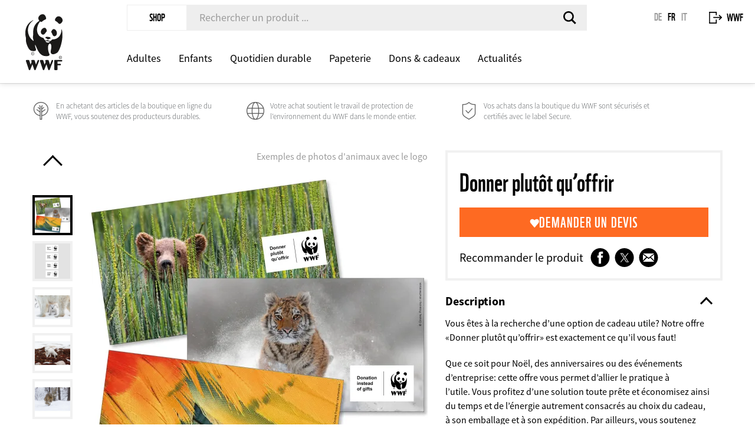

--- FILE ---
content_type: text/html; charset=UTF-8
request_url: https://www.wwf.ch/fr/boutique/offres-pour-entreprises/donner-plutot-quoffrir
body_size: 23045
content:
<!DOCTYPE html>
<html lang="fr" dir="ltr" prefix="og: https://ogp.me/ns#">
<head>
	<meta charset="utf-8" />
<noscript><style>form.antibot * :not(.antibot-message) { display: none !important; }</style>
</noscript><meta name="referrer" content="no-referrer-when-downgrade" />
<meta name="twitter:card" content="summary" />
<meta name="Generator" content="Drupal 10 (https://www.drupal.org); Commerce 2" />
<meta name="MobileOptimized" content="width" />
<meta name="HandheldFriendly" content="true" />
<meta name="viewport" content="width=device-width, initial-scale=1.0" />
<link rel="alternate" hreflang="de" href="https://www.wwf.ch/de/shop/angebote-fuer-firmen/spenden-statt-schenken" />
<link rel="alternate" hreflang="fr" href="https://www.wwf.ch/fr/boutique/offres-pour-entreprises/donner-plutot-quoffrir" />
<link rel="alternate" hreflang="it" href="https://www.wwf.ch/it/shop/offerte-per-aziende/donare-anziche-regalare" />
<link rel="canonical" href="https://www.wwf.ch/fr/boutique/offres-pour-entreprises/donner-plutot-quoffrir" />
<link rel="shortlink" href="https://www.wwf.ch/fr/product/13" />
<script src="/modules/custom/wwf_datalayer/js/ip_client_library.min.js?t62gxp"></script>

	<title>Donner plutôt qu’offrir | WWF Suisse</title>
	<link rel="stylesheet" media="all" href="/sites/default/files/css/css_1OfRs69-UAdKEs5A0kJA9V1hydY3Wr9j8ePGp44fcao.css?delta=0&amp;language=fr&amp;theme=wwf_main_theme&amp;include=[base64]" />
<link rel="stylesheet" media="all" href="/sites/default/files/css/css_MVdZSCq8fjZVrOp50uKnOz7oCJt5sqR-Lhibn52rsec.css?delta=1&amp;language=fr&amp;theme=wwf_main_theme&amp;include=[base64]" />

	<script type="application/json" data-drupal-selector="drupal-settings-json">{"path":{"baseUrl":"\/","pathPrefix":"fr\/","currentPath":"product\/13","currentPathIsAdmin":false,"isFront":false,"currentLanguage":"fr"},"pluralDelimiter":"\u0003","suppressDeprecationErrors":true,"ajaxPageState":{"libraries":"[base64]","theme":"wwf_main_theme","theme_token":null},"ajaxTrustedUrl":{"form_action_p_pvdeGsVG5zNF_XLGPTvYSKCf43t8qZYSwcfZl2uzM":true},"gtag":{"tagId":"","consentMode":false,"otherIds":[],"events":[],"additionalConfigInfo":[]},"gtm":{"tagId":null,"settings":{"hostname":"www.googletagmanager.com","data_layer":"dataLayer","include_classes":false,"allowlist_classes":"google\nnonGooglePixels\nnonGoogleScripts\nnonGoogleIframes","blocklist_classes":"customScripts\ncustomPixels","include_environment":false,"environment_id":"","environment_token":""},"tagIds":["GTM-MXR8Q9","GTM-56SR86S5"],"hostnames":{"GTM-MXR8Q9":"www.googletagmanager.com","GTM-56SR86S5":"ssgtm.wwf.ch"}},"data":{"extlink":{"extTarget":true,"extTargetNoOverride":false,"extNofollow":false,"extNoreferrer":false,"extFollowNoOverride":false,"extClass":"0","extLabel":"(link is external)","extImgClass":false,"extSubdomains":false,"extExclude":"www\\.wwf\\.ch","extInclude":"\\S*pdf","extCssExclude":"","extCssExplicit":"","extAlert":false,"extAlertText":"This link will take you to an external web site. We are not responsible for their content.","mailtoClass":"0","mailtoLabel":"(link sends email)","extUseFontAwesome":false,"extIconPlacement":"append","extFaLinkClasses":"fa fa-external-link","extFaMailtoClasses":"fa fa-envelope-o","whitelistedDomains":null}},"antibot":{"forms":{"webform-submission-newsletter-anmeldung-footer-shop-commerce-product-13-add-form":{"id":"webform-submission-newsletter-anmeldung-footer-shop-commerce-product-13-add-form","key":"k4ywqc4D6dtSRbzbTGGRktc4hFm71xJGCouyurVM1TF"},"webform-submission-b2b-kontaktformular-commerce-product-13-add-form":{"id":"webform-submission-b2b-kontaktformular-commerce-product-13-add-form","key":"IO00ec0LlI9JdsCE0f-oaWAp6r7_33wp7ETQ69baUUR"}}},"chosen":{"selector":"select\r\n:not(.dynamic-entity-reference-entity-type)","minimum_single":0,"minimum_multiple":0,"minimum_width":250,"use_relative_width":false,"options":{"disable_search":false,"disable_search_threshold":25,"allow_single_deselect":false,"search_contains":true,"placeholder_text_multiple":"Choose some options","placeholder_text_single":"Choose an option","no_results_text":"No results match","max_shown_results":null,"inherit_select_classes":true}},"wwf_sharing":{"facebookAppId":"2030633520287257"},"icon_select":{"icon_select_url":"\/sites\/default\/files\/icons\/icon_select_map.svg?hash=4b5118ebf513c1c1169691a44033ebf3"},"cartFlyout":{"use_quantity_count":true,"templates":{"icon":"\u003Csvg xmlns=\u0022http:\/\/www.w3.org\/2000\/svg\u0022 width=\u002228\u0022 height=\u002232\u0022 viewBox=\u00220 0 28 32\u0022 class=\u0022\u0022\u003E\n\t\u003Ctitle\u003EOuvrir le panier\u003C\/title\u003E\n\t\u003Cpath  d=\u0022M26,10 L22,10 L22,8 C22,3.582 18.418,0 14,0 C9.582,0 6,3.582 6,8 L6,10 L2,10 C0.9,10 0,10.9 0,12 L0,24 C0,28.4 3.6,32 8,32 L20,32 C24.4,32 28,28.4 28,24 L28,12 C28,10.9 27.1,10 26,10 L26,10 Z M10,8 C10,5.791 11.791,4 14,4 C16.209,4 18,5.791 18,8 L18,10 L10,10 L10,8 L10,8 Z M24,24 C24,26.206 22.205,28 20,28 L8,28 C5.794,28 4,26.206 4,24 L4,14 L6,14 L6,16 C6,17.104 6.896,18 8,18 C9.104,18 10,17.104 10,16 L10,14 L18,14 L18,16 C18,17.104 18.896,18 20,18 C21.104,18 22,17.104 22,16 L22,14 L24,14 L24,24 L24,24 Z\u0022\/\u003E\n\u003C\/svg\u003E\n","block":"\n\u003Cdiv class=\u0022cart--cart-block\u0022\u003E\n  \u003Cdiv class=\u0022cart-block--summary\u0022\u003E\n    \u003Ca class=\u0022cart-block--link__expand\u0022 href=\u0022\u003C%= url %\u003E\u0022\u003E\n      \u003Cdiv class=\u0022cart-block--summary__details\u0022 title=\u0022Ouvrir le panier\u0022\u003E\n        \u003Cspan class=\u0022cart-block--summary__count\u0022\u003E\u003C%= count %\u003E\u003C\/span\u003E\n        \u003Cspan class=\u0022cart-block--summary__icon\u0022\u003E\u003C\/span\u003E\n      \u003C\/div\u003E\n      \u003Cspan class=\u0022cart-block--text\u0022\u003EPanier\u003C\/span\u003E\n    \u003C\/a\u003E\n  \u003C\/div\u003E\n\u003C\/div\u003E\n\n","offcanvas":"\u003Cdiv class=\u0022shopping-cart cart--cart-offcanvas\u0022\u003E\n\n    \u003Ch2 class=\u0022shopping-cart__title\u0022\u003EVotre panier\u003C\/h2\u003E\n    \u003Cdiv class=\u0022shopping-cart__product-count\u0022\u003E\u003C%= count %\u003E Article\u003C\/div\u003E\n\n    \u003C% if (count \u003E 0) { %\u003E\n    \u003Cdiv class=\u0022cart-block--offcanvas-contents\u0022\u003E\n        \u003Cdiv class=\u0022cart-block--offcanvas-contents__items\u0022\u003E\u003C\/div\u003E\n    \u003C\/div\u003E\n    \u003C% } else { %\u003E\n    \u003Cdiv\u003EVotre panier est vide\u003C\/div\u003E\n    \u003C% } %\u003E\n\n    \u003Cdiv class=\u0022shopping-cart__order-info\u0022\u003E\n      \u003Ca href=\u0022\/fr\/boutique\/prix-et-frais-denvoi\u0022\u003EFrais d\u0027envoi maximum 7.90 francs\u003C\/a\u003E\n    \u003C\/div\u003E\n\u003C\/div\u003E\n","offcanvas_contents":"\u003C% _.each(carts, function(cart) { %\u003E\n    \u003Cdiv data-cart-contents=\u0027cart.order_id) %\u003E\u0027\u003E\u003C\/div\u003E\n\u003C% }); %\u003E\n","offcanvas_contents_items":"\u003Ctable class=\u0022cart-block--offcanvas-cart-table table\u0022\u003E\n\t\u003Ctbody\u003E\n\t\u003C% _.each(cart.order_items, function(orderItem, key) { %\u003E\n\t\t\u003Ctr class=\u0022cart-block--offcanvas-cart-table__item-infos\u0022\u003E\n\t\t\t\t\t\t\t\u003Ctd class=\u0022cart-block--offcanvas-cart-table__title\u0022\u003E\u003C%- orderItem.title %\u003E\u003C\/td\u003E\n\t\t\t\u003Ctd class=\u0022cart-block--offcanvas-cart-table__remove\u0022\u003E\n\t\t\t\t\u003Cbutton value=\u0022\u003C% print(JSON.stringify([cart.order_id, orderItem.order_item_id]))  %\u003E\u0022 class=\u0022button btn cart-block--offcanvas-cart-table__remove-item\u0022\u003E\n\t\t\t\t\t\u003Csvg xmlns=\u0022http:\/\/www.w3.org\/2000\/svg\u0022\n\t\t\t\t\t\t viewBox=\u00220 0 12 12\u0022\n\t\t\t\t\t\t class=\u0022icon cart-block--offcanvas-cart-table__icon\u0022\n\t\t\t\t\t\t aria-labelledby=\u0022title-remove-item\u0022\n\t\t\t\t\t\t aria-describedby=\u0022desc-remove-item\u0022\n\t\t\t\t\t\u003E\n\t\t\t\t\t\t\u003Cpath d=\u0022M6.26342052,5.98787928 L11.9216258,0.329674044 C11.9970302,0.254245473 11.9970302,0.131975855 11.9216258,0.0565472837 C11.8461972,-0.0188571429 11.7239276,-0.0188571429 11.648499,0.0565472837 L5.99029376,5.71475252 L0.332088531,0.0565472837 C0.255356137,-0.0175533199 0.133086519,-0.0154285714 0.0589617706,0.0613038229 C-0.0133279678,0.136152918 -0.0133279678,0.25482495 0.0589617706,0.329674044 L5.717167,5.98787928 L0.0589617706,11.6460845 C-0.0177706237,11.7202093 -0.0198953722,11.8424789 0.0542293763,11.9192113 C0.128354125,11.9959437 0.250623742,11.9980684 0.327356137,11.9239437 C0.328973843,11.9223984 0.33054326,11.9208048 0.332088531,11.9192113 L5.99029376,6.26100604 L11.648499,11.9192113 C11.7252314,11.993336 11.847501,11.9912113 11.9216258,11.9144789 C11.9939396,11.8396298 11.9939396,11.7209336 11.9216258,11.6460845 L6.26342052,5.98787928 Z\u0022\/\u003E\n\t\t\t\t\t\t\u003Ctitle id=\u0022title-remove-item\u0022\u003ESupprimer l\u0027article\u003C\/title\u003E\n\t\t\t\t\t\t\u003Cdesc id=\u0022desc-remove-item\u0022\u003ECliquez pour supprimer l\u0027article\u003C\/desc\u003E\n\t\t\t\t\t\u003C\/svg\u003E\n\t\t\t\t\u003C\/button\u003E\n\t\t\t\u003C\/td\u003E\n\t\t\u003C\/tr\u003E\n\t\t\u003Ctr class=\u0022cart-block--offcanvas-cart-table__item-quantity\u0022\u003E\n\t\t\t\u003Ctd class=\u0022cart-block--offcanvas-cart-table__quantity\u0022\u003E\n\t\t\t\t\u003Cinput type=\u0022number\u0022 data-key=\u0022\u003C% print(key) %\u003E\u0022 min=\u00221\u0022 value=\u0022\u003C% print(parseInt(orderItem.quantity)) %\u003E\u0022 style=\u0022width: 50px\u0022 \/\u003E\n\t\t\t\t\t\t\t\t\t\t\t\u003C\/td\u003E\n\t\t\t\u003Ctd class=\u0022cart-block--offcanvas-cart-table__price\u0022\u003E\u003C%= orderItem.total_price.formatted %\u003E\u003C\/td\u003E\n\t\t\u003C\/tr\u003E\n\t\u003C% }) %\u003E\n\t\u003C\/tbody\u003E\n\t\u003Ctfoot\u003E\n\t\u003Ctr\u003E\n\t\t\t\t\t\t\u003Ctd class=\u0022cart-block--offcanvas-cart-table__item-total\u0022\u003E\u003Cstrong\u003ETotal\u003C\/strong\u003E\u003C\/td\u003E\n\t\t\u003Ctd class=\u0022cart-block--offcanvas-cart-table__item-total-prize\u0022 colspan=\u00223\u0022\u003E\u003Cstrong\u003E\u003C%= cart.total_price.formatted %\u003E\u003C\/strong\u003E\u003C\/td\u003E\n\t\u003C\/tr\u003E\n\t\u003Ctr\u003E\n\n\t\t\u003Ctd colspan=\u00224\u0022 class=\u0022cart-block--offcanvas-cart-table__gotocheckout\u0022\u003E\n\t\t\t\u003Ca href=\u0022\u003C%= checkoutLink %\u003E\u0022 class=\u0022button btn btn-primary\u0022\u003EAller \u00e0 la caisse\u003C\/a\u003E\n\t\t\t\u003Cbutton type=\u0022submit\u0022 class=\u0022cart-block--offcanvas-contents__update button btn btn-primary\u0022 style=\u0022display: none;\u0022\u003EMettre \u00e0 jour\u003C\/button\u003E\n\t\t\u003C\/td\u003E\n\t\u003C\/tr\u003E\n\t\u003C\/tfoot\u003E\n\u003C\/table\u003E\n"},"url":"\/fr\/cart"},"app":{"env":"prod","debug":false},"user":{"uid":0,"permissionsHash":"006f6ee38c26c6eec51cd0e26de9aad8f5b47d756106041ce6a19c5e3413b9b3"}}</script>
<script src="/modules/custom/wwf_custom_ga_cookie/js/ga_user_id.js?t62gxp"></script>
<script src="/sites/default/files/js/js__BAv_o0pCdZ270LTWf0uT3fbWAsiR_QKo0OwFP60CxU.js?scope=header&amp;delta=1&amp;language=fr&amp;theme=wwf_main_theme&amp;include=[base64]"></script>
<script src="/modules/contrib/google_tag/js/gtag.js?t62gxp"></script>
<script src="/modules/contrib/google_tag/js/gtm.js?t62gxp"></script>

    <link rel="icon" type="image/png" sizes="16x16" href="/themes/custom/wwf_main_theme/favicon-16x16.png">
    <link rel="icon" type="image/png" sizes="32x32" href="/themes/custom/wwf_main_theme/favicon-32x32.png">
    <link rel="icon" type="image/png" sizes="96x96" href="/themes/custom/wwf_main_theme/favicon-96x96.png">

    <link rel="apple-touch-icon" sizes="57x57" href="/themes/custom/wwf_main_theme/apple-icon-57x57.png">
    <link rel="apple-touch-icon" sizes="60x60" href="/themes/custom/wwf_main_theme/apple-icon-60x60.png">
    <link rel="apple-touch-icon" sizes="72x72" href="/themes/custom/wwf_main_theme/apple-icon-72x72.png">
    <link rel="apple-touch-icon" sizes="76x76" href="/themes/custom/wwf_main_theme/apple-icon-76x76.png">
    <link rel="apple-touch-icon" sizes="114x114" href="/themes/custom/wwf_main_theme/apple-icon-114x114.png">
    <link rel="apple-touch-icon" sizes="120x120" href="/themes/custom/wwf_main_theme/apple-icon-120x120.png">
    <link rel="apple-touch-icon" sizes="144x144" href="/themes/custom/wwf_main_theme/apple-icon-144x144.png">
    <link rel="apple-touch-icon" sizes="152x152" href="/themes/custom/wwf_main_theme/apple-icon-152x152.png">
    <link rel="apple-touch-icon" sizes="180x180" href="/themes/custom/wwf_main_theme/apple-icon-180x180.png">

    <link rel="shortcut icon" href="themes/custom/wwf_main_theme/favicon.ico">
    <meta name="apple-mobile-web-app-title" content="WWF">
</head>
<body class="env-prod path-product">
<a href="#main-content" class="visually-hidden focusable skip-link">
	Aller au contenu principal
</a>
<noscript><iframe src="https://www.googletagmanager.com/ns.html?id=GTM-MXR8Q9"
                  height="0" width="0" style="display:none;visibility:hidden"></iframe></noscript>
<noscript><iframe src="https://ssgtm.wwf.ch/ns.html?id=GTM-56SR86S5"
                  height="0" width="0" style="display:none;visibility:hidden"></iframe></noscript>

  <div class="dialog-off-canvas-main-canvas" data-off-canvas-main-canvas>
    
<div class="layout-container">
      <header role="banner">
              <div class="renderer-plugin wwf_shop_header">
				

<div class="header-wrapper">
<div class="header">
	<a class="top-logo-link" href="https://www.wwf.ch/fr/boutique"></a>
    <div class="header-top-bar">

        <div class="search-form">
    <span class="label">Shop</span>
    <form action="/fr/products/search" class="js-product-search" method="get">
        <span class="input-close"></span>
        <input type="text" name="fulltext" autocomplete="off" placeholder="Rechercher un produit ...">
        <input type="submit" class="hidden">
    </form>
</div>
        <ul class="list-unstyled lang-navi">
            <li><a class="" href="/de/shop/angebote-fuer-firmen/spenden-statt-schenken">DE</a></li>
                <li><a class="active" href="/fr/boutique/offres-pour-entreprises/donner-plutot-quoffrir">FR</a></li>
                <li><a class="" href="/it/shop/offerte-per-aziende/donare-anziche-regalare">IT</a></li>
      </ul><!-- /.lang-navi -->



        <div class="exit-to-wwf">
    <a href="https://www.wwf.ch/fr">WWF</a>
</div>
    </div><!-- /.header-top-bar -->

    <div class="header-nav-bar">
        <div class="shop-title">
			    <a href="https://www.wwf.ch/fr/boutique">Shop</a>
        </div>

        
<ul class="list-unstyled main-top-navi">
            <li><a class="" href="/fr/boutique/adultes">Adultes</a></li>
            <li><a class="" href="/fr/boutique/enfants">Enfants</a></li>
            <li><a class="" href="/fr/boutique/quotidien-durable">Quotidien durable</a></li>
            <li><a class="" href="/fr/boutique/papeterie">Papeterie</a></li>
            <li><a class="" href="/fr/boutique/dons-cadeaux">Dons &amp; cadeaux</a></li>
            <li><a class="" href="/fr/boutique/actualites">Actualités</a></li>
    </ul><!-- /.main-top-navi -->

        

<div class="cart-flyout"></div>


        <button type="button" class="menu-toggle-btn" data-toggle="modal" data-target="#shopMobileNav">
            <span>Menu</span>
        </button><!-- /.menu-toggle-btn -->
    </div><!-- /.header-nav-bar -->

</div><!-- /.header -->

<div class="header-mobile-search">
    <div class="search-form">
    <span class="label">Shop</span>
    <form action="/fr/products/search" class="js-product-search" method="get">
        <span class="input-close"></span>
        <input type="text" name="fulltext" autocomplete="off" placeholder="Rechercher un produit ...">
        <input type="submit" class="hidden">
    </form>
</div></div><!-- /.header-mobile-search -->

<!-- Modal -->
<div class="modal fade shop-mobile-nav" id="shopMobileNav" tabindex="-1" role="dialog" aria-hidden="true">
    <div class="modal-dialog" role="document">
        <div class="modal-header">
			<a href="https://www.wwf.ch/fr/boutique" class="header-title">
				WWF-Shop
			</a>
            <button type="button" class="close modal-close-btn" data-dismiss="modal" aria-label="Fermer"></button>
        </div>
        <div class="modal-content">

            
<ul class="list-unstyled main-top-navi">
	<li class="mobile-nav-link"><a href=""></a></li>
			<li><a class="" href="/fr/boutique/enfants">Enfants</a></li>
			<li><a class="" href="/fr/boutique/quotidien-durable">Quotidien durable</a></li>
			<li><a class="" href="/fr/boutique/papeterie">Papeterie</a></li>
			<li><a class="" href="/fr/boutique/dons-cadeaux">Dons &amp; cadeaux</a></li>
			<li><a class="" href="/fr/boutique/actualites">Actualités</a></li>
	</ul><!-- /.main-top-navi -->


            <div class="exit-to-wwf">
    <a href="https://www.wwf.ch/fr">WWF</a>
</div>
            <ul class="list-unstyled lang-navi">
            <li><a class="" href="/de/shop/angebote-fuer-firmen/spenden-statt-schenken">DE</a></li>
                <li><a class="active" href="/fr/boutique/offres-pour-entreprises/donner-plutot-quoffrir">FR</a></li>
                <li><a class="" href="/it/shop/offerte-per-aziende/donare-anziche-regalare">IT</a></li>
      </ul><!-- /.lang-navi -->



        </div>
    </div>
</div><!-- /.modal -->
</div>

<div class="shop-cart-tooltip add" style="display: none;">
    <svg xmlns="http://www.w3.org/2000/svg" width="24" height="24" viewBox="0 0 24 24" class="shop-cart-tooltip__add-icon">
        <path d="M12,0 C5.372563,0 0,5.3725631 0,12 C0,18.6274369 5.372563,24 12,24 C18.627437,24 24,18.6274369 24,12 C24,5.3725631 18.627437,0 12,0 L12,0 Z M9.958427,18.4636311 L4.288951,12.7926408 L6.702932,10.3781942 L9.958311,13.6344466 L17.473922,6.118835 L19.88901,8.5322913 L9.958427,18.4636311 L9.958427,18.4636311 Z"/>
    </svg>
    <a href="#" class="cart-expand">Le produit a été placé dans le panier</a>
</div>
<div class="shop-cart-tooltip out" style="display: none;">Le produit n'est pas en stock</div>
	</div>

            
    </header>

      <div>
    <div data-drupal-messages-fallback class="hidden"></div>

  </div>

  
    <main role="main" class="  ">
    <a id="main-content" tabindex="-1"></a>
            <div>
    
<div id="block-uspsshop" class="usp-block">
	
	<div class="usp-block__content">
							
													<div class="usp is-hidden-mobile">
		<span class="usp__icon">
			
										<div class="field field-name--field-usp-1-icon field-type--image field__item">  <img loading="lazy" src="/sites/default/files/styles/usp_icon/public/usp-icons/iconmonstr-tree-6-64.png?itok=qWZJ8KrR" width="60" height="60" alt="Arbre" />


</div>
						
		</span>
				<span class="usp__text">
			
										<div class="field field-name--field-usp-1-text field-type--text-long field__item"><p>En achetant des articles de la boutique en ligne du WWF, vous soutenez des producteurs durables.</p>
</div>
						
		</span>
			</div>
		
							
						<div class="usp is-hidden-mobile">
		<span class="usp__icon">
			
										<div class="field field-name--field-usp-2-icon field-type--image field__item">  <img loading="lazy" src="/sites/default/files/styles/usp_icon/public/usp-icons/iconmonstr-globe-thin.png?itok=yh2865_A" width="60" height="60" alt="Globe" />


</div>
						
		</span>
				<span class="usp__text">
			
										<div class="field field-name--field-usp-2-text field-type--text-long field__item"><p>Votre achat soutient le travail de protection de l’environnement du WWF dans le monde entier.</p>
</div>
						
		</span>
			</div>
		
							
													<div class="usp is-hidden-mobile">
		<span class="usp__icon">
			
										<div class="field field-name--field-usp-3-icon field-type--image field__item">  <img loading="lazy" src="/sites/default/files/styles/usp_icon/public/usp-icons/iconmonstr-shield-1-thin-64.png?itok=j3Yjf3Uf" width="60" height="60" alt="Sécurité" />


</div>
						
		</span>
				<span class="usp__text">
			
										<div class="field field-name--field-usp-3-text field-type--text-long field__item"><p>Vos achats dans la boutique du WWF sont sécurisés et certifiés avec le label Secure.</p>
</div>
						
		</span>
			</div>
			</div>
</div>

  </div>

    
          <div class="layout-content">
        <div>
    


<article class="product">
	<div class="product__left">
      

	

	


<div class="product__gallery">
											

<div class="product__preview product__preview--10" data-previewitems="10">
		<button class="product__preview-control product__preview-control--prev" aria-label="Previous product image">
		<span class="product__preview-control-icon product__preview-control-icon--prev"></span>
	</button>
		<div id="product__thumbs"  class="product__thumbs product__thumbs--b2b-product">
																	<div
					class="product__thumb"
					data-thumb="/sites/default/files/2021-04/Faecher_de_fr_en.jpg"
					
					
					
					
			>
							
										<div class="field field-name--field-media-image field-type--image field__item">
					<div class="image-credit " href="#" data-modal="image-credit" target="_blank" rel="noopener noreferrer">©</div>
					  <img loading="lazy" data-img-id="5264" alt="Exemples de photos d&#039;animaux avec le logo" data-copyright="diverse Fotografen / Agenturen" src="/sites/default/files/styles/product_gallery_slide/public/2021-04/Faecher_de_fr_en.jpg.webp?itok=O9nvwyrs" width="570" height="570" />



				</div>
						
	
			</div>
																	<div
					class="product__thumb"
					data-thumb="/sites/default/files/2021-04/Logo_de_fr_it_en.jpg"
					
					
					
					
			>
							
										<div class="field field-name--field-media-image field-type--image field__item">
					<div class="image-credit " href="#" data-modal="image-credit" target="_blank" rel="noopener noreferrer">©</div>
					  <img loading="lazy" data-img-id="5263" alt="«Donner plutôt qu’offrir» logo en 4 langues" data-copyright="WWF" src="/sites/default/files/styles/product_gallery_slide/public/2021-04/Logo_de_fr_it_en.jpg.webp?itok=-_Ri81pa" width="570" height="570" />



				</div>
						
	
			</div>
																	<div
					class="product__thumb"
					data-thumb="/sites/default/files/2021-08/Polar_bear_c_Nadeem%20Sufi_WW266640.jpg"
					
					
					
					
			>
							
										<div class="field field-name--field-media-image field-type--image field__item">
					<div class="image-credit " href="#" data-modal="image-credit" target="_blank" rel="noopener noreferrer">©</div>
					  <img loading="lazy" data-img-id="5482" alt="Eisbär, spenden statt schenken" data-copyright="Nadeem Sufi_WW266640" src="/sites/default/files/styles/product_gallery_slide/public/2021-08/Polar_bear_c_Nadeem%20Sufi_WW266640.jpg.webp?itok=k_B312R4" width="570" height="570" />



				</div>
						
	
			</div>
																	<div
					class="product__thumb"
					data-thumb="/sites/default/files/2021-08/Arctic_fox_c_Donna%20Pomeroy_WW266664.jpg"
					
					
					
					
			>
							
										<div class="field field-name--field-media-image field-type--image field__item">
					<div class="image-credit " href="#" data-modal="image-credit" target="_blank" rel="noopener noreferrer">©</div>
					  <img loading="lazy" data-img-id="5483" alt="Arctic fox, spenden statt schenken" data-copyright="Donna Pomeroy_WW266664" src="/sites/default/files/styles/product_gallery_slide/public/2021-08/Arctic_fox_c_Donna%20Pomeroy_WW266664.jpg.webp?itok=1jA0mBYh" width="570" height="570" />



				</div>
						
	
			</div>
																	<div
					class="product__thumb"
					data-thumb="/sites/default/files/2021-08/Amur-Leopard_shutterstock_713133937.jpg"
					
					
					
					
			>
							
										<div class="field field-name--field-media-image field-type--image field__item">
					<div class="image-credit " href="#" data-modal="image-credit" target="_blank" rel="noopener noreferrer">©</div>
					  <img loading="lazy" data-img-id="5484" alt="Amur-Leopard, spenden statt schenken" data-copyright="shutterstock_713133937" src="/sites/default/files/styles/product_gallery_slide/public/2021-08/Amur-Leopard_shutterstock_713133937.jpg.webp?itok=hczPfViX" width="570" height="570" />



				</div>
						
	
			</div>
																	<div
					class="product__thumb"
					data-thumb="/sites/default/files/2021-08/Luchs_shutterstock_297399422.jpg"
					
					
					
					
			>
							
										<div class="field field-name--field-media-image field-type--image field__item">
					<div class="image-credit " href="#" data-modal="image-credit" target="_blank" rel="noopener noreferrer">©</div>
					  <img loading="lazy" data-img-id="5485" alt="Lynx, spenden statt schenken" data-copyright="shutterstock_297399422" src="/sites/default/files/styles/product_gallery_slide/public/2021-08/Luchs_shutterstock_297399422.jpg.webp?itok=2lagzfX8" width="570" height="570" />



				</div>
						
	
			</div>
																	<div
					class="product__thumb"
					data-thumb="/sites/default/files/2021-08/shutterstock_708006499.jpg"
					
					
					
					
			>
							
										<div class="field field-name--field-media-image field-type--image field__item">
					<div class="image-credit " href="#" data-modal="image-credit" target="_blank" rel="noopener noreferrer">©</div>
					  <img loading="lazy" data-img-id="5486" alt="Snow leopard, donation instead of gifts" data-copyright="shutterstock_708006499" src="/sites/default/files/styles/product_gallery_slide/public/2021-08/shutterstock_708006499.jpg.webp?itok=b8A0ML86" width="570" height="570" />



				</div>
						
	
			</div>
																	<div
					class="product__thumb"
					data-thumb="/sites/default/files/2021-08/Tiger_im_Schnee_shutterstock_606790976.jpg"
					
					
					
					
			>
							
										<div class="field field-name--field-media-image field-type--image field__item">
					<div class="image-credit " href="#" data-modal="image-credit" target="_blank" rel="noopener noreferrer">©</div>
					  <img loading="lazy" data-img-id="5487" alt="Tiger, donation instead of gifts" data-copyright="shutterstock_606790976" src="/sites/default/files/styles/product_gallery_slide/public/2021-08/Tiger_im_Schnee_shutterstock_606790976.jpg.webp?itok=VSUwZFP_" width="570" height="570" />



				</div>
						
	
			</div>
																	<div
					class="product__thumb"
					data-thumb="/sites/default/files/2021-08/Snowy_owl_Michael%20Caroff_WW1113683.jpg"
					
					
					
					
			>
							
										<div class="field field-name--field-media-image field-type--image field__item">
					<div class="image-credit " href="#" data-modal="image-credit" target="_blank" rel="noopener noreferrer">©</div>
					  <img loading="lazy" data-img-id="5488" alt="Snowy owl, donation instead of gifts" data-copyright="Michael_Caroff_WW1113683" src="/sites/default/files/styles/product_gallery_slide/public/2021-08/Snowy_owl_Michael%20Caroff_WW1113683.jpg.webp?itok=6_WwjuVf" width="570" height="570" />



				</div>
						
	
			</div>
																	<div
					class="product__thumb"
					data-thumb="/sites/default/files/2021-08/shutterstock_1109243135.jpg"
					
					
					
					
			>
							
										<div class="field field-name--field-media-image field-type--image field__item">
					<div class="image-credit " href="#" data-modal="image-credit" target="_blank" rel="noopener noreferrer">©</div>
					  <img loading="lazy" data-img-id="5489" alt="Lynx, donation instead of gifts" data-copyright="shutterstock_1109243135" src="/sites/default/files/styles/product_gallery_slide/public/2021-08/shutterstock_1109243135.jpg.webp?itok=i_cM1Ov2" width="570" height="570" />



				</div>
						
	
			</div>
		
	</div>
		<button class="product__preview-control product__preview-control--next" aria-label="Next product image">
		<span class="product__preview-control-icon product__preview-control-icon--next"></span>
	</button>
	</div>

<div class="product__wrapper">
			<button class="product__control prev" aria-label="Previous product image">
		<svg xmlns="http://www.w3.org/2000/svg" width="15" height="23" viewBox="0 0 15 23"
			 class="product__control-icon prev"
			 aria-labelledby="title-sliderControlPrevSlide"
			 aria-describedby="desc-sliderControlPrevSlide"
			 focusable="false"
		>
			<title id="title-sliderControlPrevSlide">Image précédente</title>
			<desc id="desc-sliderControlPrevSlide">
				Cliquez pour revenir à l'image précédente
			</desc>
			<path d="M6.86510179,23.5053341 L17.6346042,13.2828636 C18.1330274,12.8088188 18.1330274,12.1212192 17.6346042,11.6471745 L6.86510179,1.42470399 C6.29250841,0.88260328 5.27489428,0.809853835 4.58956231,1.26043105 C3.90423034,1.71100826 3.81225938,2.51829243 4.38188596,3.06039313 L15.1513883,13.2828636 L15.1513883,11.6471745 L4.38188596,21.8696449 C3.81225938,22.4117456 3.90423034,23.2166831 4.58956231,23.669607 C5.27786108,24.1201842 6.29547522,24.0474348 6.86510179,23.5053341 L6.86510179,23.5053341 Z" transform="rotate(-1 -47.786 183.848)"/>
		</svg>
	</button>
											<div class="field field-name--field-product-image field-type--entity-reference lightbox product__items field__items">
																													
												
												
																																																							<a
										href="/sites/default/files/2021-04/Faecher_de_fr_en.jpg"
										 class="lightbox__item product__item field__item"
																	data-gallery="product-gallery-13"
						
																	data-size="2000x2000"
						
																	data-credit="diverse Fotografen / Agenturen"
						
																	data-title="Exemples de photos d&#039;animaux avec le logo"
						
										data-preview="/sites/default/files/2021-04/Faecher_de_fr_en.jpg"
									>
																									<div class="product__caption">Exemples de photos d&#039;animaux avec le logo</div>
																				
										<div class="field field-name--field-media-image field-type--image field__item">
					<div class="image-credit " href="#" data-modal="image-credit" target="_blank" rel="noopener noreferrer">©</div>
					  <img loading="lazy" data-img-id="5264" alt="Exemples de photos d&#039;animaux avec le logo" data-copyright="diverse Fotografen / Agenturen" src="/sites/default/files/styles/product_gallery_slide/public/2021-04/Faecher_de_fr_en.jpg.webp?itok=O9nvwyrs" width="570" height="570" />



				</div>
						
	
								</a>
																																																		
												
												
																																																								<a
											href="/sites/default/files/2021-04/Logo_de_fr_it_en.jpg"
											 class="lightbox__item product__item field__item"
																		data-gallery="product-gallery-13"
						
																		data-size="2000x2000"
						
																		data-credit="WWF"
						
																		data-title="«Donner plutôt qu’offrir» logo en 4 langues"
						
											data-preview="/sites/default/files/2021-04/Logo_de_fr_it_en.jpg"
									>
																															<div class="product__caption">«Donner plutôt qu’offrir» logo en 4 langues</div>
																							
										<div class="field field-name--field-media-image field-type--image field__item">
					<div class="image-credit " href="#" data-modal="image-credit" target="_blank" rel="noopener noreferrer">©</div>
					  <img loading="lazy" data-img-id="5263" alt="«Donner plutôt qu’offrir» logo en 4 langues" data-copyright="WWF" src="/sites/default/files/styles/product_gallery_slide/public/2021-04/Logo_de_fr_it_en.jpg.webp?itok=-_Ri81pa" width="570" height="570" />



				</div>
						
	
									</a>
																																																		
												
												
																																																								<a
											href="/sites/default/files/2021-08/Polar_bear_c_Nadeem%20Sufi_WW266640.jpg"
											 class="lightbox__item product__item field__item"
																		data-gallery="product-gallery-13"
						
																		data-size="2000x2000"
						
																		data-credit="Nadeem Sufi_WW266640"
						
																		data-title="Eisbär, spenden statt schenken"
						
											data-preview="/sites/default/files/2021-08/Polar_bear_c_Nadeem%20Sufi_WW266640.jpg"
									>
																															<div class="product__caption">Eisbär, spenden statt schenken</div>
																							
										<div class="field field-name--field-media-image field-type--image field__item">
					<div class="image-credit " href="#" data-modal="image-credit" target="_blank" rel="noopener noreferrer">©</div>
					  <img loading="lazy" data-img-id="5482" alt="Eisbär, spenden statt schenken" data-copyright="Nadeem Sufi_WW266640" src="/sites/default/files/styles/product_gallery_slide/public/2021-08/Polar_bear_c_Nadeem%20Sufi_WW266640.jpg.webp?itok=k_B312R4" width="570" height="570" />



				</div>
						
	
									</a>
																																																		
												
												
																																																								<a
											href="/sites/default/files/2021-08/Arctic_fox_c_Donna%20Pomeroy_WW266664.jpg"
											 class="lightbox__item product__item field__item"
																		data-gallery="product-gallery-13"
						
																		data-size="2000x2000"
						
																		data-credit="Donna Pomeroy_WW266664"
						
																		data-title="Arctic fox, spenden statt schenken"
						
											data-preview="/sites/default/files/2021-08/Arctic_fox_c_Donna%20Pomeroy_WW266664.jpg"
									>
																															<div class="product__caption">Arctic fox, spenden statt schenken</div>
																							
										<div class="field field-name--field-media-image field-type--image field__item">
					<div class="image-credit " href="#" data-modal="image-credit" target="_blank" rel="noopener noreferrer">©</div>
					  <img loading="lazy" data-img-id="5483" alt="Arctic fox, spenden statt schenken" data-copyright="Donna Pomeroy_WW266664" src="/sites/default/files/styles/product_gallery_slide/public/2021-08/Arctic_fox_c_Donna%20Pomeroy_WW266664.jpg.webp?itok=1jA0mBYh" width="570" height="570" />



				</div>
						
	
									</a>
																																																		
												
												
																																																								<a
											href="/sites/default/files/2021-08/Amur-Leopard_shutterstock_713133937.jpg"
											 class="lightbox__item product__item field__item"
																		data-gallery="product-gallery-13"
						
																		data-size="2000x2000"
						
																		data-credit="shutterstock_713133937"
						
																		data-title="Amur-Leopard, spenden statt schenken"
						
											data-preview="/sites/default/files/2021-08/Amur-Leopard_shutterstock_713133937.jpg"
									>
																															<div class="product__caption">Amur-Leopard, spenden statt schenken</div>
																							
										<div class="field field-name--field-media-image field-type--image field__item">
					<div class="image-credit " href="#" data-modal="image-credit" target="_blank" rel="noopener noreferrer">©</div>
					  <img loading="lazy" data-img-id="5484" alt="Amur-Leopard, spenden statt schenken" data-copyright="shutterstock_713133937" src="/sites/default/files/styles/product_gallery_slide/public/2021-08/Amur-Leopard_shutterstock_713133937.jpg.webp?itok=hczPfViX" width="570" height="570" />



				</div>
						
	
									</a>
																																																		
												
												
																																																								<a
											href="/sites/default/files/2021-08/Luchs_shutterstock_297399422.jpg"
											 class="lightbox__item product__item field__item"
																		data-gallery="product-gallery-13"
						
																		data-size="2000x2000"
						
																		data-credit="shutterstock_297399422"
						
																		data-title="Lynx, spenden statt schenken"
						
											data-preview="/sites/default/files/2021-08/Luchs_shutterstock_297399422.jpg"
									>
																															<div class="product__caption">Lynx, spenden statt schenken</div>
																							
										<div class="field field-name--field-media-image field-type--image field__item">
					<div class="image-credit " href="#" data-modal="image-credit" target="_blank" rel="noopener noreferrer">©</div>
					  <img loading="lazy" data-img-id="5485" alt="Lynx, spenden statt schenken" data-copyright="shutterstock_297399422" src="/sites/default/files/styles/product_gallery_slide/public/2021-08/Luchs_shutterstock_297399422.jpg.webp?itok=2lagzfX8" width="570" height="570" />



				</div>
						
	
									</a>
																																																		
												
												
																																																								<a
											href="/sites/default/files/2021-08/shutterstock_708006499.jpg"
											 class="lightbox__item product__item field__item"
																		data-gallery="product-gallery-13"
						
																		data-size="2000x2000"
						
																		data-credit="shutterstock_708006499"
						
																		data-title="Snow leopard, donation instead of gifts"
						
											data-preview="/sites/default/files/2021-08/shutterstock_708006499.jpg"
									>
																															<div class="product__caption">Snow leopard, donation instead of gifts</div>
																							
										<div class="field field-name--field-media-image field-type--image field__item">
					<div class="image-credit " href="#" data-modal="image-credit" target="_blank" rel="noopener noreferrer">©</div>
					  <img loading="lazy" data-img-id="5486" alt="Snow leopard, donation instead of gifts" data-copyright="shutterstock_708006499" src="/sites/default/files/styles/product_gallery_slide/public/2021-08/shutterstock_708006499.jpg.webp?itok=b8A0ML86" width="570" height="570" />



				</div>
						
	
									</a>
																																																		
												
												
																																																								<a
											href="/sites/default/files/2021-08/Tiger_im_Schnee_shutterstock_606790976.jpg"
											 class="lightbox__item product__item field__item"
																		data-gallery="product-gallery-13"
						
																		data-size="2000x2000"
						
																		data-credit="shutterstock_606790976"
						
																		data-title="Tiger, donation instead of gifts"
						
											data-preview="/sites/default/files/2021-08/Tiger_im_Schnee_shutterstock_606790976.jpg"
									>
																															<div class="product__caption">Tiger, donation instead of gifts</div>
																							
										<div class="field field-name--field-media-image field-type--image field__item">
					<div class="image-credit " href="#" data-modal="image-credit" target="_blank" rel="noopener noreferrer">©</div>
					  <img loading="lazy" data-img-id="5487" alt="Tiger, donation instead of gifts" data-copyright="shutterstock_606790976" src="/sites/default/files/styles/product_gallery_slide/public/2021-08/Tiger_im_Schnee_shutterstock_606790976.jpg.webp?itok=VSUwZFP_" width="570" height="570" />



				</div>
						
	
									</a>
																																																		
												
												
																																																								<a
											href="/sites/default/files/2021-08/Snowy_owl_Michael%20Caroff_WW1113683.jpg"
											 class="lightbox__item product__item field__item"
																		data-gallery="product-gallery-13"
						
																		data-size="2000x787"
						
																		data-credit="Michael_Caroff_WW1113683"
						
																		data-title="Snowy owl, donation instead of gifts"
						
											data-preview="/sites/default/files/2021-08/Snowy_owl_Michael%20Caroff_WW1113683.jpg"
									>
																															<div class="product__caption">Snowy owl, donation instead of gifts</div>
																							
										<div class="field field-name--field-media-image field-type--image field__item">
					<div class="image-credit " href="#" data-modal="image-credit" target="_blank" rel="noopener noreferrer">©</div>
					  <img loading="lazy" data-img-id="5488" alt="Snowy owl, donation instead of gifts" data-copyright="Michael_Caroff_WW1113683" src="/sites/default/files/styles/product_gallery_slide/public/2021-08/Snowy_owl_Michael%20Caroff_WW1113683.jpg.webp?itok=6_WwjuVf" width="570" height="570" />



				</div>
						
	
									</a>
																																																		
												
												
																																																								<a
											href="/sites/default/files/2021-08/shutterstock_1109243135.jpg"
											 class="lightbox__item product__item field__item"
																		data-gallery="product-gallery-13"
						
																		data-size="3146x2100"
						
																		data-credit="shutterstock_1109243135"
						
																		data-title="Lynx, donation instead of gifts"
						
											data-preview="/sites/default/files/2021-08/shutterstock_1109243135.jpg"
									>
																															<div class="product__caption">Lynx, donation instead of gifts</div>
																							
										<div class="field field-name--field-media-image field-type--image field__item">
					<div class="image-credit " href="#" data-modal="image-credit" target="_blank" rel="noopener noreferrer">©</div>
					  <img loading="lazy" data-img-id="5489" alt="Lynx, donation instead of gifts" data-copyright="shutterstock_1109243135" src="/sites/default/files/styles/product_gallery_slide/public/2021-08/shutterstock_1109243135.jpg.webp?itok=i_cM1Ov2" width="570" height="570" />



				</div>
						
	
									</a>
																														</div>
									<button class="product__control next" aria-label="Next Product Image">
		<svg xmlns="http://www.w3.org/2000/svg" width="15" height="23" viewBox="0 0 15 23"
			 class="product__control-icon next"
			 aria-labelledby="title-sliderControlNextSlide"
			 aria-describedby="desc-sliderControlNextSlide"
			 focusable="false"
		>
			<title id="title-sliderControlNextSlide">Image suivante</title>
			<desc id="desc-sliderControlNexSlide">
				Cliquez pour passer à l'image suivante
			</desc>
			<path d="M6.86510179,23.5053341 L17.6346042,13.2828636 C18.1330274,12.8088188 18.1330274,12.1212192 17.6346042,11.6471745 L6.86510179,1.42470399 C6.29250841,0.88260328 5.27489428,0.809853835 4.58956231,1.26043105 C3.90423034,1.71100826 3.81225938,2.51829243 4.38188596,3.06039313 L15.1513883,13.2828636 L15.1513883,11.6471745 L4.38188596,21.8696449 C3.81225938,22.4117456 3.90423034,23.2166831 4.58956231,23.669607 C5.27786108,24.1201842 6.29547522,24.0474348 6.86510179,23.5053341 L6.86510179,23.5053341 Z" transform="rotate(-1 -47.786 183.848)"/>
		</svg>
	</button>
	</div>

</div>
<div class="pswp" tabindex="-1" role="dialog" aria-hidden="true">
		<div class="pswp__bg"></div>
		<div class="pswp__scroll-wrap">
						<div class="pswp__container pswp__container--lotsofimages pswp__thumbs-- 10">
				<div class="pswp__item"></div>
				<div class="pswp__item"></div>
				<div class="pswp__item"></div>
			</div>
			<div class="pswp__ui pswp__ui--hidden">

				<div class="pswp__thumbs pswp__thumbs--lotsofimages pswp__thumbs-- 10" data-thumbs="data-thumbs"></div>

				<div class="pswp__top-bar">
					<div class="pswp__counter"></div>
					<button class="pswp__button pswp__button--close" title="Fermer">  </button>
					<button class="pswp__button pswp__button--share" title="Partager"> </button>
					<button class="pswp__button pswp__button--fs" title="Image complète"> </button>
					<button class="pswp__button pswp__button--zoom" title="Agrandir/Réduire"> </button>

					<div class="pswp__preloader">
						<div class="pswp__preloader__icn">
							<div class="pswp__preloader__cut">
								<div class="pswp__preloader__donut"></div>
							</div>
						</div>
					</div>
				</div>
				<div class="pswp__share-modal pswp__share-modal--hidden pswp__single-tap">
					<div class="pswp__share-tooltip"></div>
				</div>
				<button class="pswp__button pswp__button--arrow--left" title="Précédent"> </button>
				<button class="pswp__button pswp__button--arrow--right" title="Suivant"> </button>
				<div class="pswp__caption">
									</div>
			</div>
		</div>
	</div>
	  
	</div>
	<div class="product__details-wrapper product__right">
	  <div class="product__details">
			  
		<h1 class="product__title">Donner plutôt qu’offrir</h1>
		  		  		  			  			  <div class="product__add-to-cart product__add-to-cart--b2b">
				  <a data-smooth-offset="-250" data-smooth="scrollTo" data-smooth-time="500" data-smooth-target="#commerce-product-webform" href="#commerce-product-webform" class="btn button--primary">DEMANDER UN DEVIS</a>

			  </div>
		  		  <div class="product__shippinginfo"></div>
		  <div class="product__share-wrapper">
			  <div class="social-share-product social-share">
				  <div class="social-share-title">
					  Recommander le produit
				  </div>
				  <ul class="social-share-list">
					  						  <li><a href="https://www.wwf.ch/fr/boutique/offres-pour-entreprises/donner-plutot-quoffrir" class="sharing-option facebook"><span>Facebook</span></a>
</li>
					  						  <li><a href="https://www.wwf.ch/fr/boutique/offres-pour-entreprises/donner-plutot-quoffrir" class="sharing-option twitter" data-text="" data-hashtags="" data-via=""><span>Twitter</span></a>
</li>
					  						  <li><a href="mailto:?subject=Regarde%20ce%20que%20j%27ai%20trouv%C3%A9%20dans%20la%20boutique%20WWF&amp;body=Bonjour%2C%20je%20viens%20de%20d%C3%A9couvrir%20cet%20article%3A%20Donner%20plut%C3%B4t%20qu%E2%80%99offrir.%20Ca%20te%20plairait%3F%20https%3A%2F%2Fwww.wwf.ch%2Ffr%2Fboutique%2Foffres-pour-entreprises%2Fdonner-plutot-quoffrir" class="sharing-option email"><span>E-mail</span></a>
</li>
					  				  </ul>
			  </div>
			  <div class="product__sku"></div>
		  </div>
	  </div>
      
	<div class="product__extrainfo">
				            
	

<div class="product__extrainfo-item">
			<input type="radio" id="description1" name="item" checked/>
		<label class="product__extrainfo-item__title" for="description1">Description<div class="product__extrainfo-item__title-icon">
				<span></span>
			</div>
		</label>
		<div class="product__extrainfo-item__body">
		<div class="product__extrainfo-item__body-content">
			<div class="product__extrainfo-item__body-text">
				
										<div class="field field-name--body field-type--text-with-summary field__item"><p>Vous êtes à la recherche d’une option de cadeau utile?&nbsp;Notre offre «Donner plutôt qu’offrir» est exactement ce qu’il vous faut!&nbsp;</p>
<p>Que ce soit pour Noël, des anniversaires ou des événements d’entreprise: cette offre vous permet d’allier le pratique à l’utile.&nbsp;Vous profitez d’une solution toute prête et économisez ainsi du temps et de l’énergie autrement consacrés au choix du cadeau, à son emballage et à son expédition. Par ailleurs, vous soutenez dans le même temps l’action environnementale du WWF&nbsp;et pouvez communiquer cet engagement grâce à notre logo «Donner plutôt qu’offrir»&nbsp;à apposer sur vos supports publicitaires, qu’il s’agisse de nos cartes de vœux, de votre page d’accueil, d’une newsletter ou d’un magazine d’entreprise.&nbsp;</p>
<ul>
</ul>
<p>Nous serons ravis de vous conseiller pour concevoir votre «message de don» et vous adresserons une offre individuelle.</p>
</div>
									</div>
		</div>
	</div>
</div>
		
				            
	

<div class="product__extrainfo-item">
			<input type="radio" id="details1" name="item" />
		<label class="product__extrainfo-item__title" for="details1">Détails du produit<div class="product__extrainfo-item__title-icon">
				<span></span>
			</div>
		</label>
		<div class="product__extrainfo-item__body">
		<div class="product__extrainfo-item__body-content">
			<div class="product__extrainfo-item__body-text">
									<p>Nous offrons plusieurs possibilités:</p>
<ul>
<li>Nous mettons à votre disposition l’une des images ci-dessus avec le logo du WWF «Donner plutôt qu’offrir».</li>
<li>Nous trouvons l’image qui convient à votre occasion et vous la mettons à disposition avec le logo du WWF «Donner plutôt qu’offrir».</li>
<li>Nous vous envoyons une version imprimable du logo et l’intégrons à votre message d’entreprise.&nbsp;</li>
<li>Choisissez un modèle de carte sur&nbsp;cartes de vœux WWF animaux&nbsp;ou&nbsp;cartes de vœux WWF paysages,&nbsp;rédigez votre texte personnel et confiez-nous la production des cartes (enveloppes incluses à la livraison).&nbsp;</li>
</ul>
					
					                    					                    					                    					                    					                    					                    					                    					                    					                                                            					                    
							</div>
		</div>
	</div>
</div>
		
				
				
					</div>
	</div>
</article>

	<div class="product__addons product__addons--b2b-product">
		<div class="product__addon-b2b-product">
			<div id="commerce-product-webform">
			<div class="field field-name--field-webform field-type--webform">
															                                                                                        					<div class="product__addon-b2b-product-title">
						DEMANDER UN DEVIS
					</div>
											<div class="field__item"><form class="webform-submission-form webform-submission-add-form webform-submission-b2b-kontaktformular-form webform-submission-b2b-kontaktformular-add-form webform-submission-b2b-kontaktformular-commerce_product-13-form webform-submission-b2b-kontaktformular-commerce_product-13-add-form webform-submission-b2b-kontaktformular-commerce-product-13-add-form js-webform-details-toggle webform-details-toggle antibot" data-drupal-selector="webform-submission-b2b-kontaktformular-commerce-product-13-add-form" data-action="/fr/boutique/offres-pour-entreprises/donner-plutot-quoffrir" action="/antibot" method="post" id="webform-submission-b2b-kontaktformular-commerce-product-13-add-form" accept-charset="UTF-8">
  
  <noscript>
  <div class="antibot-no-js antibot-message antibot-message-warning">You must have JavaScript enabled to use this form.</div>
</noscript>
<input data-drupal-selector="edit-recordtype" type="hidden" name="recordtype" value="0123X000001A0Su" />
<input data-drupal-selector="edit-subject" type="hidden" name="subject" value="B2B-Offertanfrage Donner plutôt qu’offrir" />
<input data-drupal-selector="edit-webform-type" type="hidden" name="webform_type" value="Shop" />
<input data-drupal-selector="edit-typ" type="hidden" name="typ" value="Shop" />
<input data-drupal-selector="edit-name-newsletter" type="hidden" name="name_newsletter" value="Shop" />
<input data-drupal-selector="edit-00n3x00000lvb7g" type="hidden" name="00n3x00000lvb7g" value="https://www.wwf.ch/fr/boutique/offres-pour-entreprises/donner-plutot-quoffrir" />
<input data-drupal-selector="edit-webform-category" type="hidden" name="webform_category" value="Kontaktformular" />
<fieldset data-drupal-selector="edit-wwf-fieldset" class="fieldset-group js-webform-type-wwf-fieldset webform-type-wwf-fieldset js-form-item form-item js-form-wrapper form-wrapper" id="edit-wwf-fieldset">
			<legend>
		<span class="visually-hidden fieldset-legend">Fieldset</span>
	</legend>
	<div class="fieldset-wrapper">
						<div class="js-form-item form-item js-form-type-textarea form-item-bemerkungen js-form-item-bemerkungen">
      <label for="edit-bemerkungen">Remarques</label>
        <div>
  <textarea data-drupal-selector="edit-bemerkungen" id="edit-bemerkungen" name="bemerkungen" rows="5" cols="60" class="form-textarea"></textarea>
</div>

        </div>

					</div>
</fieldset>
<fieldset data-drupal-selector="edit-kontakt-firma" class="fieldset-group js-webform-type-wwf-fieldset webform-type-wwf-fieldset js-form-item form-item js-form-wrapper form-wrapper" id="edit-kontakt-firma">
			<legend>
		<span class="fieldset-legend">Entreprise</span>
	</legend>
	<div class="fieldset-wrapper">
						<fieldset data-drupal-selector="edit-adresse" class="address-ac js-address-ac wwf-address--wrapper fieldgroup form-composite webform-composite-hidden-title js-webform-type-wwf-address webform-type-wwf-address js-form-item form-item js-form-wrapper form-wrapper" id="edit-adresse--wrapper">
			<legend>
		<span class="visually-hidden fieldset-legend">Adresse</span>
	</legend>
	<div class="fieldset-wrapper">
						<div class="js-form-item form-item js-form-type-textfield form-item-adresse-company js-form-item-adresse-company">
      <label for="edit-adresse-company" class="js-form-required form-required">Entreprise</label>
        <input class="js-address-ac__organization form-text required" data-drupal-selector="edit-adresse-company" data-msg-required="Le champ Entreprise est requis." data-msg-maxlength="Entreprise field has a maximum length of 255." type="text" id="edit-adresse-company" name="adresse[company]" value="" size="60" maxlength="255" required="required" aria-required="true" />

        </div>
<div class="js-form-item form-item js-form-type-textfield form-item-adresse-street js-form-item-adresse-street">
      <label for="edit-adresse-street" class="js-form-required form-required">Rue</label>
        <input autocomplete placeholder="Saisir l&#039;adresse et effectuer une recherche" class="js-address-ac__address form-autocomplete form-text required" data-drupal-selector="edit-adresse-street" data-autocomplete-path="/fr/admin/wwf_address_autocomplete/addresses?address_with_number=1" data-msg-required="Le champ Rue est requis." data-msg-maxlength="Rue field has a maximum length of 255." type="text" id="edit-adresse-street" name="adresse[street]" value="" size="60" maxlength="255" required="required" aria-required="true" />

        </div>
<small>Recherchez l'adresse au format suivant: Avenue Dickens 6, 1006</small><div class="js-form-item form-item js-form-type-textfield form-item-adresse-postalcode js-form-item-adresse-postalcode">
      <label for="edit-adresse-postalcode" class="js-form-required form-required">NPA</label>
        <input pattern="^\d+$" class="js-address-ac__postal-code form-text required" data-drupal-selector="edit-adresse-postalcode" data-msg-required="Le champ NPA est requis." data-msg-maxlength="NPA field has a maximum length of 255." data-rule-multiregex="[{&quot;pattern&quot;:&quot;^\\d{4,5}$&quot;,&quot;message&quot;:&quot;Un NPA doit comprendre au moins quatre chiffres.&quot;}]" type="text" id="edit-adresse-postalcode" name="adresse[postalCode]" value="" size="60" maxlength="255" required="required" aria-required="true" />

        </div>
<div class="js-form-item form-item js-form-type-textfield form-item-adresse-city js-form-item-adresse-city">
      <label for="edit-adresse-city" class="js-form-required form-required">Localité</label>
        <input class="js-address-ac__city form-text required" data-drupal-selector="edit-adresse-city" data-msg-required="Le champ Localité est requis." data-msg-maxlength="Localité field has a maximum length of 255." type="text" id="edit-adresse-city" name="adresse[city]" value="" size="60" maxlength="255" required="required" aria-required="true" />

        </div>
<div class="js-form-item form-item js-form-type-select form-item-adresse-country js-form-item-adresse-country">
      <label for="edit-adresse-country" class="js-form-required form-required">Pays</label>
        <select data-drupal-selector="edit-adresse-country" data-msg-required="Le champ Pays est requis." id="edit-adresse-country" name="adresse[country]" class="form-select required" required="required" aria-required="true"><option value="" selected="selected">- Sélectionner -</option><option value="Schweiz">Schweiz</option><option value="Deutschland">Deutschland</option><option value="Österreich">Österreich</option><option value="Italien">Italien</option><option value="Frankreich">Frankreich</option><option value="Afghanistan">Afghanistan</option><option value="Albanien">Albanien</option><option value="Algerien">Algerien</option><option value="Amerikanisch-Samoa">Amerikanisch-Samoa</option><option value="Amerikanische Jungferninseln">Amerikanische Jungferninseln</option><option value="Andorra">Andorra</option><option value="Angola">Angola</option><option value="Anguilla">Anguilla</option><option value="Antarktis">Antarktis</option><option value="Antigua und Barbuda">Antigua und Barbuda</option><option value="Argentinien">Argentinien</option><option value="Armenien">Armenien</option><option value="Aserbaidschan">Aserbaidschan</option><option value="Aruba">Aruba</option><option value="Ascension-Inseln">Ascension-Inseln</option><option value="Australien">Australien</option><option value="Bahamas">Bahamas</option><option value="Bahrain">Bahrain</option><option value="Bangladesch">Bangladesch</option><option value="Barbados">Barbados</option><option value="Belarus">Belarus</option><option value="Belgien">Belgien</option><option value="Belize">Belize</option><option value="Benin">Benin</option><option value="Bermuda">Bermuda</option><option value="Bhutan">Bhutan</option><option value="Bolivien">Bolivien</option><option value="Bosnien und Herzegowina">Bosnien und Herzegowina</option><option value="Botswana">Botswana</option><option value="Bouvetinsel">Bouvetinsel</option><option value="Brasilien">Brasilien</option><option value="Britische Jungferninseln">Britische Jungferninseln</option><option value="Britisches Territorium im Indischen Ozean">Britisches Territorium im Indischen Ozean</option><option value="Brunei">Brunei</option><option value="Bulgarien">Bulgarien</option><option value="Burkina Faso">Burkina Faso</option><option value="Burundi">Burundi</option><option value="Ceuta und Melilla">Ceuta und Melilla</option><option value="Chile">Chile</option><option value="China">China</option><option value="Clipperton-Insel">Clipperton-Insel</option><option value="Cookinseln">Cookinseln</option><option value="Costa Rica">Costa Rica</option><option value="Curaçao">Curaçao</option><option value="Diego Garcia">Diego Garcia</option><option value="Dominica">Dominica</option><option value="Dominikanische Republik">Dominikanische Republik</option><option value="Dschibuti">Dschibuti</option><option value="Dänemark">Dänemark</option><option value="Elfenbeinküste">Elfenbeinküste</option><option value="El Salvador">El Salvador</option><option value="Equador">Equador</option><option value="Eritrea">Eritrea</option><option value="Estland">Estland</option><option value="Falklandinseln">Falklandinseln</option><option value="Fidschi">Fidschi</option><option value="Finnland">Finnland</option><option value="Französisch-Guayana">Französisch-Guayana</option><option value="Französisch-Polynesien">Französisch-Polynesien</option><option value="Französische Süd- und Antarktisgebiete">Französische Süd- und Antarktisgebiete</option><option value="Färöer">Färöer</option><option value="Gabun">Gabun</option><option value="Gambia">Gambia</option><option value="Georgien">Georgien</option><option value="Ghana">Ghana</option><option value="Gibraltar">Gibraltar</option><option value="Grenada">Grenada</option><option value="Griechenland">Griechenland</option><option value="Grönland">Grönland</option><option value="Guadeloupe">Guadeloupe</option><option value="Guam">Guam</option><option value="Guatemala">Guatemala</option><option value="Guernsey">Guernsey</option><option value="Guinea">Guinea</option><option value="Guinea-Bissau">Guinea-Bissau</option><option value="Guyana">Guyana</option><option value="Haiti">Haiti</option><option value="Heard und McDonaldinseln">Heard und McDonaldinseln</option><option value="Honduras">Honduras</option><option value="Hongkong Sonderverwaltungszone der Republik China">Hongkong Sonderverwaltungszone der Republik China</option><option value="Indien">Indien</option><option value="Indonesien">Indonesien</option><option value="Irak">Irak</option><option value="Iran">Iran</option><option value="Irland">Irland</option><option value="Island">Island</option><option value="Isle of Man">Isle of Man</option><option value="Israel">Israel</option><option value="Jamaika">Jamaika</option><option value="Japan">Japan</option><option value="Jemen">Jemen</option><option value="Jersey">Jersey</option><option value="Jordanien">Jordanien</option><option value="Kaimaninseln">Kaimaninseln</option><option value="Kambodscha">Kambodscha</option><option value="Kamerun">Kamerun</option><option value="Kanada">Kanada</option><option value="Kanarische Inseln">Kanarische Inseln</option><option value="Kapverden">Kapverden</option><option value="Karibische Niederlande (BES-Inseln)">Karibische Niederlande (BES-Inseln)</option><option value="Kasachstan">Kasachstan</option><option value="Katar">Katar</option><option value="Kenia">Kenia</option><option value="Kirgisistan">Kirgisistan</option><option value="Kiribati">Kiribati</option><option value="Kokos-/Keelinginseln">Kokos-/Keelinginseln</option><option value="Kolumbien">Kolumbien</option><option value="Komoren">Komoren</option><option value="Kongo - Brazzaville">Kongo - Brazzaville</option><option value="Kongo - Kinshasa">Kongo - Kinshasa</option><option value="Kosovo">Kosovo</option><option value="Kroatien">Kroatien</option><option value="Kuba">Kuba</option><option value="Kuwait">Kuwait</option><option value="Laos">Laos</option><option value="Lesotho">Lesotho</option><option value="Lettland">Lettland</option><option value="Libanon">Libanon</option><option value="Liberia">Liberia</option><option value="Libyen">Libyen</option><option value="Liechtenstein">Liechtenstein</option><option value="Litauen">Litauen</option><option value="Luxemburg">Luxemburg</option><option value="Macau Sonderverwaltungszone der Republik China">Macau Sonderverwaltungszone der Republik China</option><option value="Madagaskar">Madagaskar</option><option value="Malawi">Malawi</option><option value="Malaysia">Malaysia</option><option value="Malediven">Malediven</option><option value="Mali">Mali</option><option value="Malta">Malta</option><option value="Marokko">Marokko</option><option value="Marshallinseln">Marshallinseln</option><option value="Martinique">Martinique</option><option value="Mauretanien">Mauretanien</option><option value="Mauritius">Mauritius</option><option value="Mayotte">Mayotte</option><option value="Mazedonien">Mazedonien</option><option value="Mexiko">Mexiko</option><option value="Mikronesien">Mikronesien</option><option value="Moldawien">Moldawien</option><option value="Monaco">Monaco</option><option value="Mongolei">Mongolei</option><option value="Montenegro">Montenegro</option><option value="Montserrat">Montserrat</option><option value="Mosambik">Mosambik</option><option value="Myanmar [Burma]">Myanmar [Burma]</option><option value="Namibia">Namibia</option><option value="Nauru">Nauru</option><option value="Nepal">Nepal</option><option value="Neukaledonien">Neukaledonien</option><option value="Neuseeland">Neuseeland</option><option value="Nicaragua">Nicaragua</option><option value="Niederlande">Niederlande</option><option value="Niederländische Antillen">Niederländische Antillen</option><option value="Niger">Niger</option><option value="Nigeria">Nigeria</option><option value="Niue">Niue</option><option value="Nordkorea">Nordkorea</option><option value="Norfolkinsel">Norfolkinsel</option><option value="Norwegen">Norwegen</option><option value="Nördliche Marianen">Nördliche Marianen</option><option value="Oman">Oman</option><option value="Osttimor">Osttimor</option><option value="Pakistan">Pakistan</option><option value="Palau">Palau</option><option value="Palästinensische Autonomiegebiete">Palästinensische Autonomiegebiete</option><option value="Panama">Panama</option><option value="Papua-Neuguinea">Papua-Neuguinea</option><option value="Paraguay">Paraguay</option><option value="Peru">Peru</option><option value="Philippinen">Philippinen</option><option value="Pitcairn-Inseln">Pitcairn-Inseln</option><option value="Polen">Polen</option><option value="Portugal">Portugal</option><option value="Puerto Rico">Puerto Rico</option><option value="Ruanda">Ruanda</option><option value="Rumänien">Rumänien</option><option value="Russland">Russland</option><option value="Réunion">Réunion</option><option value="Saint-Barthélemy">Saint-Barthélemy</option><option value="Saint-Pierre und Miquelon">Saint-Pierre und Miquelon</option><option value="Saint Martin">Saint Martin</option><option value="Salomonen">Salomonen</option><option value="Sambia">Sambia</option><option value="Samoa">Samoa</option><option value="San Marino">San Marino</option><option value="Saudi-Arabien">Saudi-Arabien</option><option value="Schweden">Schweden</option><option value="Senegal">Senegal</option><option value="Serbien">Serbien</option><option value="Seychellen">Seychellen</option><option value="Sierra Leone">Sierra Leone</option><option value="Simbabwe">Simbabwe</option><option value="Singapur">Singapur</option><option value="Sint Maarten">Sint Maarten</option><option value="Slowakei">Slowakei</option><option value="Slowenien">Slowenien</option><option value="Somalia">Somalia</option><option value="Spanien">Spanien</option><option value="Spitzbergen und Jan Mayen">Spitzbergen und Jan Mayen</option><option value="Sri Lanka">Sri Lanka</option><option value="St. Helena">St. Helena</option><option value="St. Kitts und Nevis">St. Kitts und Nevis</option><option value="St. Lucia">St. Lucia</option><option value="St. Vincent und die Grenadinen">St. Vincent und die Grenadinen</option><option value="Sudan">Sudan</option><option value="Surinam">Surinam</option><option value="Swasiland">Swasiland</option><option value="Syrien">Syrien</option><option value="São Tomé und Príncipe">São Tomé und Príncipe</option><option value="Südafrika">Südafrika</option><option value="Südgeorgien und die Südlichen Sandwichinseln">Südgeorgien und die Südlichen Sandwichinseln</option><option value="Südkorea">Südkorea</option><option value="Südsudan">Südsudan</option><option value="Tadschikistan">Tadschikistan</option><option value="Taiwan">Taiwan</option><option value="Tansania">Tansania</option><option value="Thailand">Thailand</option><option value="Togo">Togo</option><option value="Tokelau">Tokelau</option><option value="Tonga">Tonga</option><option value="Trinidad und Tobago">Trinidad und Tobago</option><option value="Tristan da Cunha">Tristan da Cunha</option><option value="Tschad">Tschad</option><option value="Tschechische Republik">Tschechische Republik</option><option value="Tunesien">Tunesien</option><option value="Turkmenistan">Turkmenistan</option><option value="Turks- und Caicosinseln">Turks- und Caicosinseln</option><option value="Tuvalu">Tuvalu</option><option value="Türkei">Türkei</option><option value="Uganda">Uganda</option><option value="Ukraine">Ukraine</option><option value="Ungarn">Ungarn</option><option value="Uruguay">Uruguay</option><option value="US-Überseeinseln">US-Überseeinseln</option><option value="Usbekistan">Usbekistan</option><option value="Vanuatu">Vanuatu</option><option value="Vatikanstadt">Vatikanstadt</option><option value="Venezuela">Venezuela</option><option value="Vereinigte Arabische Emirate">Vereinigte Arabische Emirate</option><option value="Vereinigtes Königreich">Vereinigtes Königreich</option><option value="Vereinigte Staaten">Vereinigte Staaten</option><option value="Vietnam">Vietnam</option><option value="Wallis und Futuna">Wallis und Futuna</option><option value="Weihnachtsinsel">Weihnachtsinsel</option><option value="Westsahara">Westsahara</option><option value="Zentralafrikanische Republik">Zentralafrikanische Republik</option><option value="Zypern">Zypern</option><option value="Ägypten">Ägypten</option><option value="Äquatorialguinea">Äquatorialguinea</option><option value="Äthiopien">Äthiopien</option><option value="Åland">Åland</option></select>
        </div>

					</div>
</fieldset>

					</div>
</fieldset>
<fieldset data-drupal-selector="edit-kontaktperson" class="fieldset-group js-webform-type-wwf-fieldset webform-type-wwf-fieldset js-form-item form-item js-form-wrapper form-wrapper" id="edit-kontaktperson">
			<legend>
		<span class="fieldset-legend">Personne de contact</span>
	</legend>
	<div class="fieldset-wrapper">
						<fieldset data-drupal-selector="edit-personal-data" id="edit-personal-data--wrapper" class="wwf-personal-data--wrapper fieldgroup form-composite webform-composite-hidden-title js-webform-type-wwf-personal-data webform-type-wwf-personal-data js-form-item form-item js-form-wrapper form-wrapper">
			<legend>
		<span class="visually-hidden fieldset-legend">Personal_Data</span>
	</legend>
	<div class="fieldset-wrapper">
						<fieldset class="horizontal-options radios--wrapper fieldgroup form-composite webform-composite-visible-title required js-webform-type-radios webform-type-radios js-form-item form-item js-form-wrapper form-wrapper" data-drupal-selector="edit-personal-data-salutation" data-msg-required="Le champ Civilité est requis." id="edit-personal-data-salutation--wrapper" required="required">
			<legend id="edit-personal-data-salutation--wrapper-legend">
		<span class="fieldset-legend js-form-required form-required">Civilité</span>
	</legend>
	<div class="fieldset-wrapper">
						<div id="edit-personal-data-salutation" class="js-webform-radios webform-options-display-one-column"><div class="js-form-item form-item js-form-type-radio form-item-personal-data-salutation js-form-item-personal-data-salutation">
        <input class="horizontal-options form-radio" data-drupal-selector="edit-personal-data-salutation-f" type="radio" id="edit-personal-data-salutation-f" name="personal_data[salutation]" value="f" />

        <label for="edit-personal-data-salutation-f" class="option">Madame</label>
      </div>
<div class="js-form-item form-item js-form-type-radio form-item-personal-data-salutation js-form-item-personal-data-salutation">
        <input class="horizontal-options form-radio" data-drupal-selector="edit-personal-data-salutation-m" type="radio" id="edit-personal-data-salutation-m" name="personal_data[salutation]" value="m" />

        <label for="edit-personal-data-salutation-m" class="option">Monsieur</label>
      </div>
</div>

					</div>
</fieldset>
<div class="js-form-item form-item js-form-type-textfield form-item-personal-data-firstname js-form-item-personal-data-firstname">
      <label for="edit-personal-data-firstname" class="js-form-required form-required">Prénom</label>
        <input data-drupal-selector="edit-personal-data-firstname" data-msg-required="Le champ Prénom est requis." data-msg-maxlength="Prénom field has a maximum length of 40." data-rule-multiregex="[{&quot;pattern&quot;:&quot;^([^0-9]*)$&quot;,&quot;message&quot;:&quot;Merci de n\u0027utiliser aucun chiffre ni signe typographique particulier dans votre pr\u00e9nom.&quot;},{&quot;pattern&quot;:&quot;^[A-Za-z\u00c0\u00e0\u00c1\u00e1\u00c2\u00e2\u00c3\u00e3\u00c4\u00e4\u00c5\u00e5\u00c6\u00e6\u00c7\u00e7\u00c8\u00e8\u00c9\u00e9\u00ca\u00ea\u00cb\u00eb\u00cc\u00ec\u00cd\u00ed\u00ce\u00ee\u00cf\u00ef\u00d0\u00f0\u00d1\u00f1\u00d2\u00f2\u00d3\u00f3\u00d4\u00f4\u00d5\u00f5\u00d6\u00f6\u00d8\u00f8\u0152\u0153\u00d9\u00f9\u00da\u00fa\u00db\u00fb\u00dc\u00fc\u00dd\u00fd\u00de\u00fe\u0178\u00ff\u0160\u0161\u017d\u017e\u00df]{2,}&quot;,&quot;message&quot;:&quot;Merci d\u0027indiquer votre pr\u00e9nom complet afin que nous puissions nous adresser \u00e0 vous comme vous le souhaitez.&quot;},{&quot;pattern&quot;:&quot;\u0026|\\+| und | u | u\\.| et | e | et\\.| e\\.|,&quot;,&quot;message&quot;:&quot;Merci d\u0027indiquer ici le pr\u00e9nom d\u0027une seule personne afin que nous puissions nous adresser \u00e0 vous comme vous le souhaitez.&quot;,&quot;negate&quot;:true},{&quot;pattern&quot;:&quot;^([^\u00b1!@\u00a3$%^\u0026*_+\u00a1\u20ac#\u00a2\u00a7\u00b6\u2022\u00aa\u00ba\u00ab\\\/\u003C\u003E?:;|=,()\\[\\]{}.]*)$&quot;,&quot;message&quot;:&quot;Special characters are not allowed in this field.&quot;,&quot;flag&quot;:&quot;u&quot;}]" type="text" id="edit-personal-data-firstname" name="personal_data[firstName]" value="" size="60" maxlength="40" class="form-text required" required="required" aria-required="true" />

        </div>
<div class="js-form-item form-item js-form-type-textfield form-item-personal-data-lastname js-form-item-personal-data-lastname">
      <label for="edit-personal-data-lastname" class="js-form-required form-required">Nom</label>
        <input data-drupal-selector="edit-personal-data-lastname" data-msg-required="Le champ Nom est requis." data-msg-maxlength="Nom field has a maximum length of 80." data-rule-multiregex="[{&quot;pattern&quot;:&quot;^([^0-9]*)$&quot;,&quot;message&quot;:&quot;Merci de n\u0027utiliser aucun chiffre ni signe typographique particulier dans votre nom.&quot;},{&quot;pattern&quot;:&quot;^([^\u00b1!@\u00a3$%^\u0026*_+\u00a1\u20ac#\u00a2\u00a7\u00b6\u2022\u00aa\u00ba\u00ab\\\/\u003C\u003E?:;|=,()\\[\\]{}.]*)$&quot;,&quot;message&quot;:&quot;Special characters are not allowed in this field.&quot;,&quot;flag&quot;:&quot;u&quot;}]" type="text" id="edit-personal-data-lastname" name="personal_data[lastName]" value="" size="60" maxlength="80" class="form-text required" required="required" aria-required="true" />

        </div>

					</div>
</fieldset>
<fieldset data-drupal-selector="edit-kontaktdaten" id="edit-kontaktdaten--wrapper" class="wwf-contact--wrapper fieldgroup form-composite webform-composite-hidden-title js-webform-type-wwf-contact webform-type-wwf-contact js-form-item form-item js-form-wrapper form-wrapper">
			<legend>
		<span class="visually-hidden fieldset-legend">Kontaktdaten</span>
	</legend>
	<div class="fieldset-wrapper">
						<div class="js-form-item form-item js-form-type-email form-item-kontaktdaten-email js-form-item-kontaktdaten-email">
      <label for="edit-kontaktdaten-email" class="js-form-required form-required">E-mail</label>
        <input data-drupal-selector="edit-kontaktdaten-email" data-msg-email="Merci d&#039;indiquer une adresse e-mail valide." data-msg-required="Le champ E-mail est requis." data-msg-maxlength="E-mail field has a maximum length of 254." data-rule-multiregex="[{&quot;pattern&quot;:&quot;^[a-zA-Z0-9._%+-\/!#$%\u0026\u0027*=?^_`{|}~]+@[a-zA-Z0-9.-]+\\.[a-zA-Z]{2,4}$&quot;,&quot;message&quot;:&quot;Merci d\u0027indiquer une adresse e-mail valide.&quot;}]" type="email" id="edit-kontaktdaten-email" name="kontaktdaten[email]" value="" size="60" maxlength="254" class="form-email required" required="required" aria-required="true" />

        </div>
<div class="js-form-item form-item js-form-type-textfield form-item-kontaktdaten-phone js-form-item-kontaktdaten-phone">
      <label for="edit-kontaktdaten-phone" class="js-form-required form-required">Téléphone</label>
        <input minlength="7" data-drupal-selector="edit-kontaktdaten-phone" data-msg-required="Le champ Téléphone est requis." data-msg-maxlength="Téléphone field has a maximum length of 255." data-rule-multiregex="[{&quot;pattern&quot;:&quot;^[0-9 +]+$&quot;,&quot;message&quot;:&quot;Veuillez utiliser uniquement le signe \u0022+\u0022, les chiffres et les espaces.&quot;}]" type="text" id="edit-kontaktdaten-phone" name="kontaktdaten[phone]" value="" size="60" maxlength="255" class="form-text required" required="required" aria-required="true" />

        </div>

					</div>
</fieldset>

					</div>
</fieldset>
<div data-drupal-selector="edit-actions" class="form-actions webform-actions js-form-wrapper form-wrapper" id="edit-actions"><input class="webform-button--submit button button--primary js-form-submit form-submit" data-drupal-selector="edit-actions-submit" type="submit" id="edit-actions-submit" name="op" value="Envoyer" />

</div>
<input data-drupal-selector="edit-antibot-key" type="hidden" name="antibot_key" value="" />
<input autocomplete="off" data-drupal-selector="form-37cybixfrkj1ysh5snk5-qic5dfo8f72mxzowbwlrxm" type="hidden" name="form_build_id" value="form-37cyBixFrkj1YSH5sNk5-qiC5dfO8f72MxzOWbWlRxM" />
<input data-drupal-selector="edit-webform-submission-b2b-kontaktformular-commerce-product-13-add-form" type="hidden" name="form_id" value="webform_submission_b2b_kontaktformular_commerce_product_13_add_form" />
<div class="url-textfield js-form-wrapper form-wrapper" style="display: none !important;"><div class="js-form-item form-item js-form-type-textfield form-item-url js-form-item-url">
      <label for="edit-url">Leave this field blank</label>
        <input autocomplete="off" data-drupal-selector="edit-url" data-msg-maxlength="Leave this field blank field has a maximum length of 128." type="text" id="edit-url" name="url" value="" size="20" maxlength="128" class="form-text" />

        </div>
</div>


  
</form>
</div>
					
										</div>
	</div>
		</div>
	</div>

  </div>

      </div>    
          
    
  </main>

      <footer role="contentinfo">
                              <div id="block-shopprefooter" class="pre-footer block block-block-content block-block-content770e71f2-933a-4141-b03d-f28b976cfd44">
	
	    <div class="pre-footer-container">
        <div class="pre-footer-row">
            <div class="pre-footer-item">
                <h5>Avez-vous une question?</h5>
                
                
										<div class="field field-name--field-text field-type--text-long field__item"><p class="field-name--field-phone-number"><a href="/node/266/?betreff=Shop">Contact</a></p>
</div>
						
            </div>
            <div class="pre-footer-item">
                <h5>Certificats</h5>
                <div class="pre-footer-row">
                                            <div class="pre-footer-cert">
                            			
										<div class="field field-name--field-label-image field-type--image field__item">  <img loading="lazy" data-img-id="5410" src="/sites/default/files/styles/certification_logo/public/2021-07/Zewo-Gu%CC%88tesiegel-sw.png?itok=CagzuptO" width="65" height="70" alt="Label Zewo" title="Label Zewo" />


</div>
						
										<div class="field field-name--field-label-description field-type--string-long field__item">Le label zewo certifie que votre don est bien arrivé à destination et qu’il est utilisé de manière efficace.</div>
						
	
                        </div>
                                            <div class="pre-footer-cert">
                            			
										<div class="field field-name--field-label-image field-type--image field__item">  <img loading="lazy" data-img-id="9083" src="/sites/default/files/styles/certification_logo/public/2025-06/FSC_N003685_Promotional_with_text_Portrait_BlackOnWhite_r_UEc0pQ_0.png?itok=mEQNPPJk" width="47" height="70" alt="FSC" title="FSC " />


</div>
						
	
                        </div>
                                    </div>
            </div>
        </div>
    </div>
</div>

                                  <div class="renderer-plugin wwf_shop_footer">
			<div class="footer-shop">
    <div class="footer-shop-container">
        <div class="footer-shop-row">
            <div class="footer-shop-mission">
                <h5>Notre objectif</h5>
                <p>Mobilisons-nous toutes et tous pour protéger l’environnement et concevoir un avenir harmonieux pour les générations futures.</p>
                <hr/>
            </div>
        </div>
        <div class="footer-shop-row">
                            <div class="footer-shop-nav first-item">
                    <h5>Catégories</h5>
                    <ul class="list-unstyled footer-shop-nav-list">
                                                    <li><a href="/fr/boutique/adultes">Adultes</a></li>
                                                    <li><a href="/fr/boutique/enfants">Enfants</a></li>
                                                    <li><a href="/fr/boutique/quotidien-durable">Quotidien durable</a></li>
                                                    <li><a href="/fr/boutique/papeterie">Papeterie</a></li>
                                                    <li><a href="/fr/boutique/dons-cadeaux">Dons &amp; cadeaux</a></li>
                                                    <li><a href="/fr/boutique/actualites">Actualités</a></li>
                                                    <li><a href="/fr/boutique/idees-de-cadeaux-pour-entreprises">Offres pour entreprises</a></li>
                                                    <li><a href="/fr/boutique/materiel-pedagogique">Matériel pédagogique</a></li>
                                            </ul>
                </div>
                            <div class="footer-shop-nav ">
                    <h5>Service</h5>
                    <ul class="list-unstyled footer-shop-nav-list">
                                                    <li><a href="/fr/boutique/faq">FAQ</a></li>
                                                    <li><a href="/fr/qui-sommes-nous/formulaire-de-contact?betreff=Shop">Contact</a></li>
                                                    <li><a href="/fr/boutique/cgv">CGV</a></li>
                                                    <li><a href="/fr/boutique/guide-des-tailles">Guide des tailles</a></li>
                                                    <li><a href="/fr/qui-sommes-nous/politique-de-confidentialite-du-wwf-suisse">Confidentialité</a></li>
                                                    <li><a href="/fr/qui-sommes-nous/newsletter-concise-et-ecologique">Newsletter</a></li>
                                                    <li><a href="/fr/qui-sommes-nous/impressum">Impressum</a></li>
                                            </ul>
                </div>
            
                          <div class="footer-newsletter-subscribtion footer-shop-newsletter-subscribtion">
                <h5>Inscription Newsletter</h5>

                <div class="footer-newsletter-subscribtion-text">
                  Restez informé·e de notre travail et de nos domaines d’action autour de la conservation de la nature.
                </div><!-- /.footer-newsletter-subscribtion-text -->

                <form class="webform-submission-form webform-submission-add-form webform-submission-newsletter-anmeldung-footer-shop-form webform-submission-newsletter-anmeldung-footer-shop-add-form webform-submission-newsletter-anmeldung-footer-shop-commerce_product-13-form webform-submission-newsletter-anmeldung-footer-shop-commerce_product-13-add-form webform-submission-newsletter-anmeldung-footer-shop-commerce-product-13-add-form js-webform-details-toggle webform-details-toggle antibot" data-drupal-selector="webform-submission-newsletter-anmeldung-footer-shop-commerce-product-13-add-form" data-action="/fr/boutique/offres-pour-entreprises/donner-plutot-quoffrir" action="/antibot" method="post" id="webform-submission-newsletter-anmeldung-footer-shop-commerce-product-13-add-form" accept-charset="UTF-8">
  
  <noscript>
  <div class="antibot-no-js antibot-message antibot-message-warning">You must have JavaScript enabled to use this form.</div>
</noscript>
<fieldset data-drupal-selector="edit-web2case-info" id="edit-web2case-info" class="js-webform-type-fieldset webform-type-fieldset js-form-item form-item js-form-wrapper form-wrapper">
			<legend>
		<span class="visually-hidden fieldset-legend">Web2Case Infofelder</span>
	</legend>
	<div class="fieldset-wrapper">
						<input data-drupal-selector="edit-status" type="hidden" name="status" value="Geschlossen" />
<input data-drupal-selector="edit-recordtypeid" type="hidden" name="recordtypeid" value="0123X000001A0SuQAK" />
<input data-drupal-selector="edit-subject" type="hidden" name="subject" value="Newsletter-Anmeldung Footer Shop" />
<input data-drupal-selector="edit-webformurl" type="hidden" name="webformurl" value="https://www.wwf.ch/fr/boutique/offres-pour-entreprises/donner-plutot-quoffrir" />
<input data-drupal-selector="edit-case-typ" type="hidden" name="case_typ" value="Allgemein" />
<input data-drupal-selector="edit-webform-type" type="hidden" name="webform_type" value="Web2Case" />
<input data-drupal-selector="edit-marketing-action1" type="hidden" name="marketing_action1" value="MA00000081" />
<input data-drupal-selector="edit-marketing-action2" type="hidden" name="marketing_action2" value="" />
<input data-drupal-selector="edit-affinity" type="hidden" name="affinity" value="geburtstagMail_SFMC, shop_SFMC, efund_SFMC" />
<input data-drupal-selector="edit-origin" type="hidden" name="origin" value="Web" />
<input data-drupal-selector="edit-webform-category" type="hidden" name="webform_category" value="Newsletter-Anmeldung" />
<input data-drupal-selector="edit-newsletter-opt-in" type="hidden" name="newsletter_opt_in" value="1" />

					</div>
</fieldset>
<input data-drupal-selector="edit-webform-url" type="hidden" name="webform_url" value="https://www.wwf.ch/fr/boutique/offres-pour-entreprises/donner-plutot-quoffrir" />
<fieldset data-drupal-selector="edit-bald-loeschen-fuer-web2lead" id="edit-bald-loeschen-fuer-web2lead" class="js-webform-type-fieldset webform-type-fieldset js-form-item form-item js-form-wrapper form-wrapper">
			<legend>
		<span class="visually-hidden fieldset-legend">bald löschen - für web2lead</span>
	</legend>
	<div class="fieldset-wrapper">
						<input data-drupal-selector="edit-lead-source" type="hidden" name="lead_source" value="Web" />
<input data-drupal-selector="edit-webform-kontext" type="hidden" name="webform_kontext" value="Newsletter-Anmeldung Footer Shop" />
<input data-drupal-selector="edit-newsletter-source" type="hidden" name="newsletter_source" value="Web Footer" />

					</div>
</fieldset>
<fieldset data-drupal-selector="edit-fieldset" id="edit-fieldset" class="js-webform-type-fieldset webform-type-fieldset js-form-item form-item js-form-wrapper form-wrapper">
			<legend>
		<span class="visually-hidden fieldset-legend">Fieldset</span>
	</legend>
	<div class="fieldset-wrapper">
						<fieldset data-drupal-selector="edit-anrede-name" id="edit-anrede-name--wrapper" class="wwf-personal-data--wrapper fieldgroup form-composite webform-composite-hidden-title js-webform-type-wwf-personal-data webform-type-wwf-personal-data js-form-item form-item js-form-wrapper form-wrapper">
			<legend>
		<span class="visually-hidden fieldset-legend">anrede_name</span>
	</legend>
	<div class="fieldset-wrapper">
						<fieldset class="horizontal-options radios--wrapper fieldgroup form-composite webform-composite-visible-title required js-webform-type-radios webform-type-radios js-form-item form-item js-form-wrapper form-wrapper" data-drupal-selector="edit-anrede-name-salutation" data-msg-required="Le champ Civilité est requis." id="edit-anrede-name-salutation--wrapper" required="required">
			<legend id="edit-anrede-name-salutation--wrapper-legend">
		<span class="fieldset-legend js-form-required form-required">Civilité</span>
	</legend>
	<div class="fieldset-wrapper">
						<div id="edit-anrede-name-salutation" class="js-webform-radios webform-options-display-one-column"><div class="js-form-item form-item js-form-type-radio form-item-anrede-name-salutation js-form-item-anrede-name-salutation">
        <input class="horizontal-options form-radio" data-drupal-selector="edit-anrede-name-salutation-f" type="radio" id="edit-anrede-name-salutation-f" name="anrede_name[salutation]" value="f" />

        <label for="edit-anrede-name-salutation-f" class="option">Madame</label>
      </div>
<div class="js-form-item form-item js-form-type-radio form-item-anrede-name-salutation js-form-item-anrede-name-salutation">
        <input class="horizontal-options form-radio" data-drupal-selector="edit-anrede-name-salutation-m" type="radio" id="edit-anrede-name-salutation-m" name="anrede_name[salutation]" value="m" />

        <label for="edit-anrede-name-salutation-m" class="option">Monsieur</label>
      </div>
</div>

					</div>
</fieldset>
<div class="js-form-item form-item js-form-type-textfield form-item-anrede-name-firstname js-form-item-anrede-name-firstname">
      <label for="edit-anrede-name-firstname" class="js-form-required form-required">Prénom</label>
        <input data-drupal-selector="edit-anrede-name-firstname" data-msg-required="Le champ Prénom est requis." data-msg-maxlength="Prénom field has a maximum length of 40." data-rule-multiregex="[{&quot;pattern&quot;:&quot;^([^0-9]*)$&quot;,&quot;message&quot;:&quot;Merci de n\u0027utiliser aucun chiffre ni signe typographique particulier dans votre pr\u00e9nom.&quot;},{&quot;pattern&quot;:&quot;^[A-Za-z\u00c0\u00e0\u00c1\u00e1\u00c2\u00e2\u00c3\u00e3\u00c4\u00e4\u00c5\u00e5\u00c6\u00e6\u00c7\u00e7\u00c8\u00e8\u00c9\u00e9\u00ca\u00ea\u00cb\u00eb\u00cc\u00ec\u00cd\u00ed\u00ce\u00ee\u00cf\u00ef\u00d0\u00f0\u00d1\u00f1\u00d2\u00f2\u00d3\u00f3\u00d4\u00f4\u00d5\u00f5\u00d6\u00f6\u00d8\u00f8\u0152\u0153\u00d9\u00f9\u00da\u00fa\u00db\u00fb\u00dc\u00fc\u00dd\u00fd\u00de\u00fe\u0178\u00ff\u0160\u0161\u017d\u017e\u00df]{2,}&quot;,&quot;message&quot;:&quot;Merci d\u0027indiquer votre pr\u00e9nom complet afin que nous puissions nous adresser \u00e0 vous comme vous le souhaitez.&quot;},{&quot;pattern&quot;:&quot;\u0026|\\+| und | u | u\\.| et | e | et\\.| e\\.|,&quot;,&quot;message&quot;:&quot;Merci d\u0027indiquer ici le pr\u00e9nom d\u0027une seule personne afin que nous puissions nous adresser \u00e0 vous comme vous le souhaitez.&quot;,&quot;negate&quot;:true},{&quot;pattern&quot;:&quot;^([^\u00b1!@\u00a3$%^\u0026*_+\u00a1\u20ac#\u00a2\u00a7\u00b6\u2022\u00aa\u00ba\u00ab\\\/\u003C\u003E?:;|=,()\\[\\]{}.]*)$&quot;,&quot;message&quot;:&quot;Special characters are not allowed in this field.&quot;,&quot;flag&quot;:&quot;u&quot;}]" type="text" id="edit-anrede-name-firstname" name="anrede_name[firstName]" value="" size="60" maxlength="40" placeholder="Prénom *" class="form-text required" required="required" aria-required="true" />

        </div>
<div class="js-form-item form-item js-form-type-textfield form-item-anrede-name-lastname js-form-item-anrede-name-lastname">
      <label for="edit-anrede-name-lastname" class="js-form-required form-required">Nom</label>
        <input data-drupal-selector="edit-anrede-name-lastname" data-msg-required="Le champ Nom est requis." data-msg-maxlength="Nom field has a maximum length of 80." data-rule-multiregex="[{&quot;pattern&quot;:&quot;^([^0-9]*)$&quot;,&quot;message&quot;:&quot;Merci de n\u0027utiliser aucun chiffre ni signe typographique particulier dans votre nom.&quot;},{&quot;pattern&quot;:&quot;^([^\u00b1!@\u00a3$%^\u0026*_+\u00a1\u20ac#\u00a2\u00a7\u00b6\u2022\u00aa\u00ba\u00ab\\\/\u003C\u003E?:;|=,()\\[\\]{}.]*)$&quot;,&quot;message&quot;:&quot;Special characters are not allowed in this field.&quot;,&quot;flag&quot;:&quot;u&quot;}]" type="text" id="edit-anrede-name-lastname" name="anrede_name[lastName]" value="" size="60" maxlength="80" placeholder="Nom *" class="form-text required" required="required" aria-required="true" />

        </div>

					</div>
</fieldset>
<fieldset data-drupal-selector="edit-e-mailadresse" data-msg-required="Le champ E-Mail est requis." id="edit-e-mailadresse--wrapper" class="wwf-contact--wrapper fieldgroup form-composite webform-composite-hidden-title required js-webform-type-wwf-contact webform-type-wwf-contact js-form-item form-item js-form-wrapper form-wrapper">
			<legend>
		<span class="visually-hidden fieldset-legend js-form-required form-required">E-Mail</span>
	</legend>
	<div class="fieldset-wrapper">
						<div class="js-form-item form-item js-form-type-email form-item-e-mailadresse-email js-form-item-e-mailadresse-email">
      <label for="edit-e-mailadresse-email" class="js-form-required form-required">Adresse e-mail</label>
        <input data-drupal-selector="edit-e-mailadresse-email" data-msg-email="Merci d&#039;indiquer une adresse e-mail valide." data-msg-required="Le champ Adresse e-mail est requis." data-msg-maxlength="Adresse e-mail field has a maximum length of 254." data-rule-multiregex="[{&quot;pattern&quot;:&quot;^[a-zA-Z0-9._%+-\/!#$%\u0026\u0027*=?^_`{|}~]+@[a-zA-Z0-9.-]+\\.[a-zA-Z]{2,4}$&quot;,&quot;message&quot;:&quot;Merci d\u0027indiquer une adresse e-mail valide.&quot;}]" type="email" id="edit-e-mailadresse-email" name="e_mailadresse[email]" value="" size="60" maxlength="254" placeholder="Adresse e-mail *" class="form-email required" required="required" aria-required="true" />

        </div>
<div class="js-form-item form-item js-form-type-checkbox form-item-e-mailadresse-nlsubscription js-form-item-e-mailadresse-nlsubscription form-no-label">
      <label for="edit-e-mailadresse-nlsubscription" class="visually-hidden js-form-required form-required">Je souhaite être informé(e) des projets du WWF.</label>
        <input data-drupal-selector="edit-e-mailadresse-nlsubscription" data-msg-required="Le champ Je souhaite être informé(e) des projets du WWF. est requis." type="checkbox" id="edit-e-mailadresse-nlsubscription" name="e_mailadresse[nlSubscription]" value="1" checked="checked" class="form-checkbox required" required="required" aria-required="true" />

        </div>

					</div>
</fieldset>
<input data-drupal-selector="edit-newsletter-opt-in-true" type="hidden" name="newsletter_opt_in_true" value="true" />

					</div>
</fieldset>
<div data-drupal-selector="edit-actions" class="form-actions webform-actions js-form-wrapper form-wrapper" id="edit-actions--3"><input class="webform-button--submit btn btn-sm btn-secondary btn-secondary-inverted button button--primary js-form-submit form-submit" data-drupal-selector="edit-actions-submit-2" type="submit" id="edit-actions-submit--2" name="op" value="S&#039;inscrire" />

</div>
<div class="footer-newsletter-subscribtion-info js-form-item form-item js-form-type-processed-text form-item- js-form-item- form-no-label" id="edit-processed-text">
        <p>Le contenu de la Newsletter n’est destiné qu’aux personnes résidant en Suisse. Si vous habitez à l’étranger, merci de vous tourner vers l’antenne WWF locale de votre lieu de résidence.</p>

        </div>
<input data-drupal-selector="edit-antibot-key" type="hidden" name="antibot_key" value="" />
<input autocomplete="off" data-drupal-selector="form-nh7ofrgimswicojt8xldemnhxuklt2hs0i9wcpb-cio" type="hidden" name="form_build_id" value="form-nh7ofRGIMswICOjT8xLdEmnHxUkLT2hs0i9WCpB_cio" />
<input data-drupal-selector="edit-webform-submission-newsletter-anmeldung-footer-shop-commerce-product-13-add-form" type="hidden" name="form_id" value="webform_submission_newsletter_anmeldung_footer_shop_commerce_product_13_add_form" />
<div class="url-textfield js-form-wrapper form-wrapper" style="display: none !important;"><div class="js-form-item form-item js-form-type-textfield form-item-url js-form-item-url">
      <label for="edit-url--2">Leave this field blank</label>
        <input autocomplete="off" data-drupal-selector="edit-url" data-msg-maxlength="Leave this field blank field has a maximum length of 128." type="text" id="edit-url--2" name="url" value="" size="20" maxlength="128" class="form-text" />

        </div>
</div>


  
</form>

              </div><!-- /.footer-newsletter-subscribtion -->
                    </div>
        <div class="footer-shop-row">
            <div class="footer-shop-end">
                <hr/>
                <div class="footer-shop-row">
                    <div class="footer-shop-end-logo">
                        <?xml version="1.0" encoding="UTF-8" standalone="no"?>
<svg width="43px" height="65px" viewBox="0 0 43 65" version="1.1" xmlns="http://www.w3.org/2000/svg" xmlns:xlink="http://www.w3.org/1999/xlink" xmlns:sketch="http://www.bohemiancoding.com/sketch/ns">
    <!-- Generator: Sketch 3.3.2 (12043) - http://www.bohemiancoding.com/sketch -->
    <title>Group</title>
    <desc>Created with Sketch.</desc>
    <defs></defs>
    <g id="Page-1" stroke="none" stroke-width="1" fill="none" fill-rule="evenodd" sketch:type="MSPage">
        <g id="Group" sketch:type="MSLayerGroup" fill="#1A1918">
            <path d="M14.924,52.911 C14.532,52.911 14.203,53.159 14.078,53.497 L12.355,57.856 L12.202,58.352 L12.066,57.847 L10.733,53.608 C10.733,53.591 10.723,53.577 10.718,53.569 L10.718,53.558 C10.592,53.202 10.255,52.95 9.866,52.95 L7.717,52.95 C7.231,52.977 6.848,53.37 6.848,53.858 C6.848,53.989 6.91,54.161 6.951,54.323 L7.231,55.21 L6.177,57.862 L6.012,58.352 L5.875,57.856 L4.55,53.608 C4.535,53.591 4.535,53.577 4.531,53.569 L4.531,53.558 C4.407,53.202 4.063,52.95 3.68,52.95 L1.529,52.95 C1.053,52.977 0.661,53.37 0.661,53.858 C0.661,53.989 0.714,54.161 0.769,54.323 L3.987,63.917 C4.084,64.309 4.446,64.599 4.861,64.599 C5.271,64.599 5.612,64.335 5.725,63.966 L7.979,58.276 L8.146,57.768 L8.281,58.27 L10.18,63.917 C10.277,64.309 10.629,64.599 11.057,64.599 C11.47,64.599 11.812,64.323 11.929,63.938 L15.743,54.218 C15.799,54.097 15.835,53.964 15.835,53.827 C15.835,53.321 15.425,52.911 14.924,52.911" id="Fill-4" sketch:type="MSShapeGroup"></path>
            <path d="M30.967,52.911 C30.577,52.911 30.243,53.159 30.114,53.497 L28.401,57.856 L28.235,58.352 L28.11,57.847 L26.768,53.608 C26.768,53.591 26.768,53.577 26.764,53.569 L26.764,53.558 C26.635,53.202 26.297,52.95 25.903,52.95 L23.752,52.95 C23.272,52.977 22.891,53.37 22.891,53.858 C22.891,53.989 22.942,54.161 22.997,54.323 L23.276,55.21 L22.219,57.862 L22.047,58.352 L21.917,57.856 L20.592,53.608 C20.577,53.591 20.577,53.577 20.57,53.569 L20.57,53.558 C20.45,53.202 20.112,52.95 19.725,52.95 L17.57,52.95 C17.081,52.977 16.701,53.37 16.701,53.858 C16.701,53.989 16.762,54.161 16.805,54.323 L20.034,63.917 C20.13,64.309 20.483,64.599 20.907,64.599 C21.308,64.599 21.649,64.335 21.77,63.966 L24.024,58.276 L24.18,57.768 L24.323,58.27 L26.215,63.917 C26.317,64.309 26.67,64.599 27.094,64.599 C27.506,64.599 27.858,64.323 27.971,63.938 L31.788,54.218 C31.842,54.097 31.875,53.964 31.875,53.827 C31.875,53.321 31.467,52.911 30.967,52.911" id="Fill-5" sketch:type="MSShapeGroup"></path>
            <path d="M41.387,52.931 L33.864,52.931 C33.428,52.931 33.081,53.282 33.081,53.718 L33.081,53.722 L33.081,55.624 L33.081,63.708 C33.081,63.716 33.081,63.706 33.081,63.708 L33.082,63.708 C33.102,64.159 33.475,64.526 33.924,64.526 L36.057,64.526 C36.518,64.513 36.877,64.149 36.889,63.684 C36.889,63.765 36.889,59.018 36.889,59.018 C36.889,59.018 39.942,59.011 39.954,59.011 C40.405,59.007 40.764,58.642 40.764,58.183 C40.764,57.735 40.397,57.362 39.938,57.362 L36.893,57.362 L36.889,54.694 L41.428,54.694 C41.897,54.673 42.27,54.288 42.27,53.811 C42.27,53.323 41.87,52.931 41.387,52.931" id="Fill-6" sketch:type="MSShapeGroup"></path>
            <path d="M29.721,21.093 C31.09,22.626 31.235,27.186 34.674,25.372 C36.743,24.282 36.715,19.679 33.956,18.018 C31.725,16.7 30.504,18.479 29.694,20.661 C29.633,20.833 29.627,21.005 29.721,21.093" id="Fill-7" sketch:type="MSShapeGroup"></path>
            <path d="M24.379,20.362 C22.942,21.556 21.954,24.823 19.308,23.714 C17.172,22.626 16.967,18.392 20.649,16.434 C23.217,15.255 24.52,17.593 24.536,20.073 C24.536,20.159 24.452,20.29 24.379,20.362" id="Fill-8" sketch:type="MSShapeGroup"></path>
            <path d="M27.926,28.698 C29.346,28.552 29.026,27.235 27.952,26.905 C26.989,26.618 25.53,26.431 24.5,26.45 C22.674,26.493 22.719,27.888 23.67,28.124 C24.387,28.364 24.85,28.458 25.473,29.257 C26.04,30.356 25.788,28.929 27.926,28.698" id="Fill-9" sketch:type="MSShapeGroup"></path>
            <path d="M34.627,5.128 C36.411,2.159 39.516,2.733 41.071,4.214 C42.782,5.823 43.055,7.681 42.401,8.987 C41.506,10.739 39.223,12.87 37.739,10.808 C37.083,9.899 35.686,8.811 34.928,8.497 C33.758,8.005 33.536,6.95 34.627,5.128" id="Fill-10" sketch:type="MSShapeGroup"></path>
            <path d="M28.047,31.794 C27.272,33.851 23.235,33.145 23.108,31.155 C23.108,31.075 23.217,31.093 23.262,31.104 C25.061,31.524 26.768,31.724 27.928,31.718 C27.969,31.718 28.067,31.694 28.047,31.794 L28.047,31.794 Z M41.727,18.226 C41.569,17.698 41.305,17.727 41.319,18.163 C41.461,23.577 38.231,29.374 31.311,29.415 C29.541,29.417 30.073,32.251 26.846,30.827 C24.52,29.257 23.188,32.347 21.534,29.022 C21.173,28.063 20.626,27.681 19.921,27.505 C13.091,25.813 10.912,16.411 16.932,8.821 C18.122,9.532 18.559,9.642 19.828,8.476 C20.491,7.864 21.604,7.188 22.209,6.966 C23.655,6.411 24.44,5.794 23.188,3.034 C21.583,-0.55 18.292,0.462 16.788,1.7 C15.091,3.102 13.898,5.358 16.086,8.015 C9.966,12.143 8.917,17.214 9.059,21.62 C9.202,26.308 8.004,25.907 9.5,30.679 C9.632,31.097 9.339,31.087 9.114,30.952 C2.736,26.868 -0.711,14.417 9.228,7.55 C9.452,7.351 9.36,7.089 8.543,7.567 C-0.062,12.118 -0.853,20.931 0.575,26.868 C1.272,29.743 0.213,30.274 1.327,34.052 C3.888,41.927 6.072,42.548 9.155,42.776 C14.769,42.776 10.963,39.681 11.168,35.792 C11.168,35.563 11.445,35.454 11.603,35.921 C14.692,42.851 16.874,49.155 24.995,48.565 C29.694,47.954 27.086,45.618 26.801,44.296 C23.344,32.823 31.731,30.118 29.356,41.304 C27.79,47.712 32.745,47.069 36.235,44.77 C39.832,42.407 44.334,26.809 41.727,18.226 L41.727,18.226 Z" id="Fill-11" sketch:type="MSShapeGroup"></path>
            <path d="M8.526,43.899 C7.533,43.899 6.724,44.71 6.724,45.698 C6.724,46.694 7.535,47.505 8.526,47.505 C9.523,47.505 10.322,46.694 10.322,45.698 C10.322,44.71 9.523,43.899 8.526,43.899 L8.526,43.899 Z M10.031,45.698 C10.031,46.53 9.352,47.202 8.526,47.202 C7.697,47.202 7.025,46.53 7.025,45.698 C7.025,44.874 7.697,44.2 8.526,44.2 C9.352,44.2 10.031,44.874 10.031,45.698 L10.031,45.698 Z" id="Fill-12" sketch:type="MSShapeGroup"></path>
            <path d="M9.04,45.979 C9.005,46.198 8.821,46.351 8.572,46.351 C8.226,46.351 8.005,46.044 8.005,45.694 C8.005,45.329 8.204,45.056 8.569,45.056 C8.812,45.056 8.991,45.196 9.04,45.411 L9.292,45.411 C9.247,45.013 8.937,44.79 8.562,44.79 C8.024,44.79 7.717,45.181 7.717,45.694 C7.717,46.21 8.051,46.602 8.572,46.602 C8.937,46.602 9.23,46.366 9.304,45.979 L9.04,45.979" id="Fill-13" sketch:type="MSShapeGroup"></path>
            <path d="M40.184,48.196 C39.18,48.196 38.381,49.001 38.381,49.997 C38.381,51.001 39.18,51.798 40.184,51.798 C41.172,51.798 41.981,51.001 41.981,49.997 C41.981,49.001 41.172,48.196 40.184,48.196 L40.184,48.196 Z M41.688,49.997 C41.688,50.831 41.008,51.501 40.184,51.501 C39.346,51.501 38.674,50.831 38.674,49.997 C38.674,49.169 39.346,48.501 40.184,48.501 C41.008,48.501 41.688,49.169 41.688,49.997 L41.688,49.997 Z" id="Fill-14" sketch:type="MSShapeGroup"></path>
            <path d="M39.872,49.895 L39.872,49.366 L40.219,49.366 C40.397,49.366 40.59,49.413 40.59,49.62 C40.59,49.884 40.397,49.895 40.172,49.895 L39.872,49.895 L39.872,49.895 Z M39.872,50.12 L40.165,50.12 L40.62,50.852 L40.899,50.852 L40.415,50.101 C40.667,50.069 40.858,49.936 40.858,49.64 C40.858,49.3 40.661,49.155 40.262,49.155 L39.606,49.155 L39.606,50.852 L39.872,50.852 L39.872,50.12 L39.872,50.12 Z" id="Fill-15" sketch:type="MSShapeGroup"></path>
        </g>
    </g>
</svg>                    </div>
                    <div class="footer-shop-end-sharing">
                        Suivez-nous

                                                    <a class="footer-shop-end-sharing-icon linkedin-icn"
                               href="https://ch.linkedin.com/company/wwf-switzerland"><span>LinkedIn</span></a>
                                                    <a class="footer-shop-end-sharing-icon instagram-icn"
                               href="https://www.instagram.com/wwf_suisse/"><span>Instagram</span></a>
                                                    <a class="footer-shop-end-sharing-icon tiktok-icn"
                               href="https://www.tiktok.com/@wwf_ch"><span>TikTok</span></a>
                                                    <a class="footer-shop-end-sharing-icon youtube-icn"
                               href="https://www.youtube.com/@WWFSchweiz"><span>YouTube</span></a>
                                                    <a class="footer-shop-end-sharing-icon bluesky-icn"
                               href="https://bsky.app/profile/wwfsuisse.bsky.social"><span>Bluesky</span></a>
                                                    <a class="footer-shop-end-sharing-icon whatsapp-icn"
                               href="https://whatsapp.com/channel/0029Vb6brhoHAdNNyf6Jsn0J"><span>WhatsApp</span></a>
                                                    <a class="footer-shop-end-sharing-icon facebook-icn"
                               href="https://www.facebook.com/WWFSuisse"><span>Facebook</span></a>
                                                    <a class="footer-shop-end-sharing-icon twitter-icn"
                               href="https://twitter.com/WWF_suisse"><span>X</span></a>
                                            </div>
                </div>
            </div>
        </div>
    </div>
</div>
	</div>

                  </footer>
  
</div>
  </div>


<script src="/sites/default/files/js/js_sdB_xWzoZqMgoeSohuGrshxzLNUFTTGqzuGduPeMFFw.js?scope=footer&amp;delta=0&amp;language=fr&amp;theme=wwf_main_theme&amp;include=[base64]"></script>
<script src="https://cdn.jsdelivr.net/jquery.validation/1.15.0/jquery.validate.js"></script>
<script src="/sites/default/files/js/js_MEwA7PZJnD4WRNEmFsR4E8QPO02ZWNH1sjuEShZcigU.js?scope=footer&amp;delta=2&amp;language=fr&amp;theme=wwf_main_theme&amp;include=[base64]"></script>

<div class="modal fade image-credits-modal" tabindex="-1" role="dialog">
	<div class="modal-dialog">
		<div class="modal-content">

      <button type="button" class="close modal-close-btn" data-dismiss="modal" aria-label="Fermer"></button>

			<h3>Copyright</h3>

			<div class="image-credits-list">
				<img class="spinner" src="/themes/custom/wwf_main_theme/components/image-credits/images/spinner.gif" />
			</div><!-- /.image-credits-list -->

		</div><!-- /.modal-content -->
	</div><!-- /.modal-dialog -->
</div><!-- /.image-credits-modal -->
<div class="modal fade image-credit-modal" tabindex="-1" role="dialog">
	<div class="modal-dialog">
		<div class="modal-content">

      <button type="button" class="close modal-close-btn" data-dismiss="modal" aria-label="Fermer"></button>

			<h3>Copyright</h3>

			<div class="image-credits-list">
				<img class="spinner" src="/themes/custom/wwf_main_theme/components/image-credits/images/spinner.gif" />
			</div><!-- /.image-credits-list -->

		</div><!-- /.modal-content -->
	</div><!-- /.modal-dialog -->
</div><!-- /.image-credits-modal -->
</body>
</html>


--- FILE ---
content_type: image/svg+xml
request_url: https://www.wwf.ch/themes/custom/wwf_main_theme/components/footer-shop/images/icon-x.svg
body_size: 1027
content:
<?xml version="1.0" encoding="UTF-8" standalone="no"?>
<svg
   width="29"
   height="29"
   viewBox="0 0 29 29"
   version="1.1"
   id="svg374"
   sodipodi:docname="footer.svg"
   inkscape:export-filename="../4b871d16/icon-x.svg"
   inkscape:export-xdpi="96"
   inkscape:export-ydpi="96"
   xmlns:inkscape="http://www.inkscape.org/namespaces/inkscape"
   xmlns:sodipodi="http://sodipodi.sourceforge.net/DTD/sodipodi-0.dtd"
   xmlns="http://www.w3.org/2000/svg"
   xmlns:svg="http://www.w3.org/2000/svg"
   xmlns:rdf="http://www.w3.org/1999/02/22-rdf-syntax-ns#"
   xmlns:cc="http://creativecommons.org/ns#"
   xmlns:dc="http://purl.org/dc/elements/1.1/">
  <sodipodi:namedview
     id="namedview3506"
     pagecolor="#ffffff"
     bordercolor="#000000"
     borderopacity="0.25"
     inkscape:showpageshadow="2"
     inkscape:pageopacity="0.0"
     inkscape:pagecheckerboard="0"
     inkscape:deskcolor="#d1d1d1"
     showgrid="false" />
  <!-- Generator: Sketch 43.2 (39069) - http://www.bohemiancoding.com/sketch -->
  <title
     id="title365">iconmonstr-twitter-4</title>
  <desc
     id="desc367">Created with Sketch.</desc>
  <defs
     id="defs369" />
  <g
     id="Page-1"
     stroke="none"
     stroke-width="1"
     fill="none"
     fill-rule="evenodd">
    <g
       id="iconmonstr-twitter-4"
       transform="scale(1.2114506,1.2066506)">
      <path
         d="M 12,0 C 5.373,0 0,5.373 0,12 0,18.627 5.373,24 12,24 18.627,24 24,18.627 24,12 24,5.373 18.627,0 12,0 Z"
         id="Shape"
         fill="#ffffff"
         fill-rule="nonzero"
         style="display:inline;fill:#000000;fill-opacity:1" />
    </g>
  </g>
  <metadata
     id="metadata1262">
    <rdf:RDF>
      <cc:Work
         rdf:about="">
        <dc:title>iconmonstr-twitter-4</dc:title>
      </cc:Work>
    </rdf:RDF>
  </metadata>
  <g
     id="layer3"
     transform="matrix(0.73286542,0,0,0.75004312,4.2136878,3.8653646)">
    <path
       d="M 16.09628,13.018699 22.770391,5.2061169 H 21.188842 L 15.393713,11.989672 10.76516,5.2061169 H 5.426672 l 6.99928,10.2579351 -6.99928,8.192694 h 1.581641 l 6.119805,-7.163666 4.888089,7.163666 h 5.338488 L 16.095892,13.018699 Z m -2.166272,2.535729 -0.709173,-1.02146 -5.6426359,-8.1278566 h 2.4293059 l 4.553674,6.5594406 0.709172,1.02146 5.919237,8.526272 H 18.76028 l -4.830272,-6.957463 z"
       fill="#000000"
       id="path341-3"
       style="display:inline;fill:#ffffff;fill-opacity:1;stroke-width:0.0149924" />
  </g>
</svg>


--- FILE ---
content_type: image/svg+xml
request_url: https://www.wwf.ch/themes/custom/wwf_main_theme/components/footer-shop/images/icon-tiktok.svg
body_size: 1006
content:
<?xml version="1.0" encoding="UTF-8" standalone="no"?>
<svg
   width="29"
   height="29"
   viewBox="0 0 29 29"
   version="1.1"
   id="svg374"
   sodipodi:docname="share-tiktok-dark.svg"
   inkscape:export-filename="icon-tiktok.svg"
   inkscape:export-xdpi="96"
   inkscape:export-ydpi="96"
   inkscape:version="1.3 (1:1.3+202307231459+0e150ed6c4)"
   xmlns:inkscape="http://www.inkscape.org/namespaces/inkscape"
   xmlns:sodipodi="http://sodipodi.sourceforge.net/DTD/sodipodi-0.dtd"
   xmlns="http://www.w3.org/2000/svg"
   xmlns:svg="http://www.w3.org/2000/svg"
   xmlns:rdf="http://www.w3.org/1999/02/22-rdf-syntax-ns#"
   xmlns:cc="http://creativecommons.org/ns#"
   xmlns:dc="http://purl.org/dc/elements/1.1/">
  <sodipodi:namedview
     id="namedview3506"
     pagecolor="#ffffff"
     bordercolor="#000000"
     borderopacity="0.25"
     inkscape:showpageshadow="2"
     inkscape:pageopacity="0.0"
     inkscape:pagecheckerboard="0"
     inkscape:deskcolor="#d1d1d1"
     showgrid="false"
     inkscape:zoom="15.413793"
     inkscape:cx="11.51566"
     inkscape:cy="24.134228"
     inkscape:window-width="1850"
     inkscape:window-height="1136"
     inkscape:window-x="0"
     inkscape:window-y="0"
     inkscape:window-maximized="1"
     inkscape:current-layer="svg374" />
  <!-- Generator: Sketch 43.2 (39069) - http://www.bohemiancoding.com/sketch -->
  <title
     id="title365">iconmonstr-twitter-4</title>
  <desc
     id="desc367">Created with Sketch.</desc>
  <defs
     id="defs369" />
  <g
     id="Page-1"
     stroke="none"
     stroke-width="1"
     fill="none"
     fill-rule="evenodd">
    <g
       id="tiktok-icon-4"
       transform="scale(1.2114506,1.2066506)">
      <path
         d="M 12,0 C 5.373,0 0,5.373 0,12 0,18.627 5.373,24 12,24 18.627,24 24,18.627 24,12 24,5.373 18.627,0 12,0 Z"
         id="Shape"
         fill="#ffffff"
         fill-rule="nonzero"
         style="display:inline;fill:#000000;fill-opacity:1" />
    </g>
  </g>
  <path
     d="M 23.769246,12.368793 A 8.3389937,8.3389937 0 0 1 18.895505,10.81064 v 7.094854 a 6.4529346,6.4529346 0 1 1 -5.566872,-6.394181 v 3.568464 a 2.9622761,2.9622761 0 1 0 2.073437,2.825717 V 4.0357511 h 3.493435 a 4.810622,4.810622 0 0 0 0.07384,0.8801104 v 0 a 4.8503202,4.8503202 0 0 0 2.140126,3.1845841 4.8205467,4.8205467 0 0 0 2.659776,0.7995214 z"
     id="path1"
     style="fill:#ffffff;fill-opacity:1;stroke:#000000;stroke-width:0.0396982;stroke-opacity:1" />
  <metadata
     id="metadata1262">
  </metadata>
</svg>


--- FILE ---
content_type: image/svg+xml
request_url: https://www.wwf.ch/themes/custom/wwf_main_theme/components/footer-shop/images/footer-bluesky-icn.svg
body_size: 611
content:
<?xml version="1.0" standalone="no"?>
<!DOCTYPE svg PUBLIC "-//W3C//DTD SVG 20010904//EN"
  "http://www.w3.org/TR/2001/REC-SVG-20010904/DTD/svg10.dtd">
<svg version="1.0" xmlns="http://www.w3.org/2000/svg"
     width="24" height="24" viewBox="0 0 24 24"
     preserveAspectRatio="xMidYMid meet">

  <circle cx="12" cy="12" r="12" fill="#000000"/>

  <g transform="translate(4,21) scale(0.0065,-0.0065)" fill="#ffffff" stroke="none">
    <path d="M137 2406 c-121 -33 -150 -131 -128 -427 19 -248 49 -490 66 -539 32
    -91 113 -189 200 -243 83 -51 245 -95 362 -98 l38 -1 -45 -10 c-148 -31 -270
    -82 -335 -139 -118 -104 -100 -273 52 -475 76 -101 119 -147 193 -207 184
    -149 326 -163 454 -46 96 88 161 209 241 452 24 71 45 125 48 120 3 -4 15 -44
    27 -88 112 -400 224 -551 410 -549 81 1 147 27 259 102 142 94 281 257 323
    377 40 115 12 233 -72 309 -53 47 -181 110 -280 135 -71 19 -72 20 -32 20 117
    2 281 46 367 98 86 54 158 140 195 233 22 56 49 266 71 549 23 303 -8 399
    -140 431 -94 22 -218 -23 -394 -142 -109 -74 -345 -305 -463 -453 -81 -102
    -264 -369 -264 -386 0 -21 -18 -6 -40 34 -38 69 -167 255 -248 357 -113 142
    -351 375 -457 446 -111 76 -197 120 -272 139 -67 18 -73 18 -136 1z"/>
  </g>
</svg>


--- FILE ---
content_type: image/svg+xml
request_url: https://www.wwf.ch/themes/custom/wwf_main_theme/components/header-shop/images/header-exit-icon.svg
body_size: 340
content:
<?xml version="1.0" encoding="UTF-8"?>
<svg width="25px" height="23px" viewBox="0 0 25 23" version="1.1" xmlns="http://www.w3.org/2000/svg" xmlns:xlink="http://www.w3.org/1999/xlink">
    <title>Group 2</title>
    <g id="Page-1" stroke="none" stroke-width="1" fill="none" fill-rule="evenodd" stroke-linecap="round">
        <g id="Dankesseite-C" transform="translate(-1334.000000, -28.000000)" stroke="#000000" stroke-width="2">
            <g id="Group-8" transform="translate(1240.000000, 24.000000)">
                <g id="Group-2" transform="translate(94.500000, 4.500000)">
                    <line x1="0.5" y1="0.5" x2="0.5" y2="21.5" id="Line-2"></line>
                    <line x1="13.5" y1="0.5" x2="13.5" y2="5.5" id="Line-2"></line>
                    <line x1="23.5" y1="10.5" x2="8.5" y2="10.5" id="Line-2"></line>
                    <line x1="13.5" y1="0.5" x2="0.5" y2="0.5" id="Line-2"></line>
                    <line x1="13.5" y1="21.5" x2="0.5" y2="21.5" id="Line-2"></line>
                    <line x1="13.5" y1="15.5" x2="13.5" y2="21.5" id="Line-2"></line>
                    <line x1="19.5" y1="6.5" x2="23.5" y2="10.5" id="Line-2"></line>
                    <line x1="19.5" y1="10.5" x2="23.5" y2="14.5" id="Line-2" transform="translate(21.500000, 12.500000) scale(1, -1) translate(-21.500000, -12.500000) "></line>
                </g>
            </g>
        </g>
    </g>
</svg>

--- FILE ---
content_type: image/svg+xml
request_url: https://www.wwf.ch/themes/custom/wwf_main_theme/components/product-search/images/input-close.svg
body_size: 478
content:
<?xml version="1.0" encoding="UTF-8" standalone="no"?>
<svg width="18px" height="18px" viewBox="0 0 18 18" version="1.1" xmlns="http://www.w3.org/2000/svg" xmlns:xlink="http://www.w3.org/1999/xlink">
    <!-- Generator: Sketch 39.1 (31720) - http://www.bohemiancoding.com/sketch -->
    <title>x-mark-icon</title>
    <desc>Created with Sketch.</desc>
    <defs></defs>
    <g id="Page-1" stroke="none" stroke-width="1" fill="none" fill-rule="evenodd">
        <g id="Desktop-HD-Storypage-B-Copy" transform="translate(-1278.000000, -170.000000)" fill="#000000">
            <g id="Group-14" transform="translate(925.000000, 140.000000)">
                <polygon id="x-mark-icon" transform="translate(362.000000, 39.000000) rotate(-270.000000) translate(-362.000000, -39.000000) " points="371 45.1632423 364.834627 38.9988047 370.99922 32.8337955 368.163242 30 361.99974 36.1644376 355.835199 30.0007795 353 32.8340034 359.165529 38.9991165 353.00078 45.1648014 355.834003 48 362.000104 41.8334317 368.166205 47.9992205"></polygon>
            </g>
        </g>
    </g>
</svg>


--- FILE ---
content_type: text/javascript
request_url: https://www.wwf.ch/modules/contrib/google_tag/js/gtm.js?t62gxp
body_size: 1203
content:
const dl = drupalSettings.gtm ? drupalSettings.gtm.settings.data_layer : 'dataLayer';
window[dl] = window[dl] || [];

(function (drupalSettings) {
  if (!drupalSettings.gtm) {return;}
  const config = drupalSettings.gtm;

  window[dl].push({ 'gtm.start': new Date().getTime(), event: 'gtm.js' });
  const gtmSettings = config.settings;
  if (gtmSettings.include_classes === true) {
    window[dl].push({
      'gtm.allowlist': gtmSettings.allowlist_classes ?? [],
      'gtm.blocklist': gtmSettings.blocklist_classes ?? [],
    });
  }

  let gtm_environment = '';
  if (gtmSettings.include_environment === true) {
    const gtm_auth = gtmSettings.environment_token ?? '';
    const gtm_preview = gtmSettings.environment_id ?? '';
    gtm_environment = `&gtm_auth=${gtm_auth}&gtm_preview=${gtm_preview}&gtm_cookies_win=x`;
  }
  config.tagIds.forEach(function (tagId) {
    const script = document.createElement('script');
    script.async = true;
    const dLink = dl != 'dataLayer' ? `&l=${dl}` : '';
    const hostname = (config.hostnames[tagId] || 'www.googletagmanager.com');
    script.src = `https://${hostname}/gtm.js?id=${tagId}${gtm_environment}${dLink}`;
    script.type = 'text/javascript';
    document.getElementsByTagName('head')[0].appendChild(script);
  });
})(drupalSettings);


--- FILE ---
content_type: image/svg+xml
request_url: https://www.wwf.ch/themes/custom/wwf_main_theme/components/form/images/radio-unchecked.svg
body_size: 330
content:
<?xml version="1.0" encoding="utf-8"?>
<!-- Generator: Adobe Illustrator 17.1.0, SVG Export Plug-In . SVG Version: 6.00 Build 0)  -->
<!DOCTYPE svg PUBLIC "-//W3C//DTD SVG 1.1//EN" "http://www.w3.org/Graphics/SVG/1.1/DTD/svg11.dtd">
<svg version="1.1" id="Layer_1" xmlns="http://www.w3.org/2000/svg" xmlns:xlink="http://www.w3.org/1999/xlink" x="0px" y="0px"
	 viewBox="0 0 22 22" enable-background="new 0 0 22 22" xml:space="preserve">
<g>
	<path fill-rule="evenodd" clip-rule="evenodd" fill="none" stroke="#000000" stroke-width="2" stroke-miterlimit="10" d="M11,1
		c5.523,0,10,4.477,10,10c0,5.523-4.477,10-10,10S1,16.523,1,11C1,5.477,5.477,1,11,1z"/>
</g>
</svg>


--- FILE ---
content_type: image/svg+xml
request_url: https://www.wwf.ch/themes/custom/wwf_main_theme/components/footer-pre-shop/images/icn_support.svg
body_size: 1097
content:
<?xml version="1.0" encoding="UTF-8"?>
<svg width="80px" height="80px" viewBox="0 0 80 80" version="1.1" xmlns="http://www.w3.org/2000/svg" xmlns:xlink="http://www.w3.org/1999/xlink">
    <!-- Generator: Sketch 51.3 (57544) - http://www.bohemiancoding.com/sketch -->
    <title>icn_support</title>
    <desc>Created with Sketch.</desc>
    <defs></defs>
    <g id="Page-1" stroke="none" stroke-width="1" fill="none" fill-rule="evenodd">
        <g id="Checkout" transform="translate(-1080.000000, -945.000000)" fill-rule="nonzero">
            <g id="Group-26" transform="translate(935.000000, 851.000000)">
                <g id="Group-11">
                    <g id="icn_support" transform="translate(145.000000, 94.000000)">
                        <g id="Group" transform="translate(17.000000, 16.000000)">
                            <path d="M34.7,21.2 C34.7,21.2 34.7,21.2 34.7,21.2 C17.5,19.1 16,7.4 16,7.4 C14.4,14.9 11.2,21.2 11.2,21.2 C10.5,21.6 9.9,22.3 9.9,23.3 C9.9,24.5 10.9,25.6 12,25.6 C12,25.6 12,25.6 12,25.6 C12,25.6 14.2,31.5 21,32.2 C21.3,31.7 21.8,31.3 22.5,31.3 C23.4,31.3 24.2,32.1 24.2,33 C24.2,33.9 23.4,34.7 22.5,34.7 C21.8,34.7 21.2,34.3 20.9,33.6 C17.1,33.2 14.6,31.5 13.1,29.8 C13.8,31.5 14.8,33.1 16.1,34.4 L16.1,37.3 C7.9,36.9 2.3,33.2 2.3,33.2 C10.1,28.4 3.4,12.4 12,4.9 C20.6,-2.6 22.9,2.3 22.9,2.3 C22.9,2.3 25.2,-2.6 33.8,4.9 C42.4,12.4 35.7,28.4 43.5,33.2 C43.5,33.2 37.9,37 29.6,37.4 L29.6,34.6 C31.9,32.3 33.5,29 33.8,25.7 C33.8,25.7 33.8,25.7 33.8,25.7 C35,25.7 35.9,24.7 35.9,23.4 C36,22.4 35.5,21.6 34.7,21.2 Z" id="Shape" fill="#FFFFFF"></path>
                            <path d="M32.3,41.1 C32.1,41 31.9,41 31.7,41 L31.1,41 C31.1,41 31.1,41 31.1,41 L33.8,46.9 L29.1,55.4 C35.3,54.2 40.8,51.2 45.1,47.1 C41.2,44.3 36.9,42.3 32.3,41.1 Z" id="Shape" fill="#010101"></path>
                            <path d="M15,41 C14.9,41 14.9,41 15,41 L14.5,41 C14.4,41 14.3,41 14.2,41 C9.4,42.1 4.9,44.2 0.8,47.1 C5.1,51.2 10.6,54.2 16.7,55.4 L12.2,47 L15,41 Z" id="Shape" fill="#010101"></path>
                            <path d="M33.9,25.6 C33.9,25.6 33.8,25.6 33.9,25.6 C33.6,28.9 32,32.3 29.7,34.5 L29.7,37.3 C38,36.9 43.6,33.1 43.6,33.1 C35.8,28.3 42.5,12.3 33.9,4.8 C25.3,-2.6 23,2.3 23,2.3 C23,2.3 20.7,-2.6 12.1,4.9 C3.5,12.4 10.2,28.4 2.4,33.2 C2.4,33.2 8,36.9 16.2,37.3 L16.2,34.4 C14.9,33.1 13.9,31.6 13.2,29.8 C14.7,31.5 17.2,33.2 21,33.6 C21.3,34.2 21.9,34.7 22.6,34.7 C23.5,34.7 24.3,33.9 24.3,33 C24.3,32.1 23.5,31.3 22.6,31.3 C22,31.3 21.4,31.7 21.1,32.2 C14.3,31.5 12.1,25.6 12.1,25.6 C12.1,25.7 12.1,25.7 12.1,25.7 C12.1,25.7 12.1,25.7 12.1,25.6 C12.1,25.6 12.1,25.6 12.1,25.6 C10.9,25.6 10,24.6 10,23.3 C10,22.4 10.5,21.6 11.3,21.2 C11.3,21.2 14.5,14.8 16.1,7.4 C16.1,7.4 17.6,19.1 34.8,21.2 C34.8,21.2 34.8,21.2 34.8,21.3 C35.5,21.7 36.1,22.4 36.1,23.4 C36,24.5 35,25.6 33.9,25.6 Z" id="Shape" fill="#010101"></path>
                        </g>
                        <path d="M40,80 C17.9,80 0,62.1 0,40 C0,17.9 17.9,0 40,0 C62.1,0 80,17.9 80,40 C80,62.1 62.1,80 40,80 Z M40,4 C20.1,4 4,20.1 4,40 C4,59.9 20.1,76 40,76 C59.9,76 76,59.9 76,40 C76,20.1 59.9,4 40,4 Z" id="Shape" fill="#010101"></path>
                    </g>
                </g>
            </g>
        </g>
    </g>
</svg>

--- FILE ---
content_type: image/svg+xml
request_url: https://www.wwf.ch/themes/custom/wwf_main_theme/components/sharing/images/share-x-dark.svg
body_size: 1040
content:
<?xml version="1.0" encoding="UTF-8" standalone="no"?>
<svg
   width="29"
   height="29"
   viewBox="0 0 29 29"
   version="1.1"
   id="svg374"
   sodipodi:docname="footer.svg"
   inkscape:export-filename="../4b871d16/icon-x.svg"
   inkscape:export-xdpi="96"
   inkscape:export-ydpi="96"
   xmlns:inkscape="http://www.inkscape.org/namespaces/inkscape"
   xmlns:sodipodi="http://sodipodi.sourceforge.net/DTD/sodipodi-0.dtd"
   xmlns="http://www.w3.org/2000/svg"
   xmlns:svg="http://www.w3.org/2000/svg"
   xmlns:rdf="http://www.w3.org/1999/02/22-rdf-syntax-ns#"
   xmlns:cc="http://creativecommons.org/ns#"
   xmlns:dc="http://purl.org/dc/elements/1.1/">
  <sodipodi:namedview
     id="namedview3506"
     pagecolor="#ffffff"
     bordercolor="#000000"
     borderopacity="0.25"
     inkscape:showpageshadow="2"
     inkscape:pageopacity="0.0"
     inkscape:pagecheckerboard="0"
     inkscape:deskcolor="#d1d1d1"
     showgrid="false" />
  <!-- Generator: Sketch 43.2 (39069) - http://www.bohemiancoding.com/sketch -->
  <title
     id="title365">iconmonstr-twitter-4</title>
  <desc
     id="desc367">Created with Sketch.</desc>
  <defs
     id="defs369" />
  <g
     id="Page-1"
     stroke="none"
     stroke-width="1"
     fill="none"
     fill-rule="evenodd">
    <g
       id="iconmonstr-twitter-4"
       transform="scale(1.2114506,1.2066506)">
      <path
         d="M 12,0 C 5.373,0 0,5.373 0,12 0,18.627 5.373,24 12,24 18.627,24 24,18.627 24,12 24,5.373 18.627,0 12,0 Z"
         id="Shape"
         fill="#ffffff"
         fill-rule="nonzero"
         style="display:inline;fill:#000000;fill-opacity:1" />
    </g>
  </g>
  <metadata
     id="metadata1262">
    <rdf:RDF>
      <cc:Work
         rdf:about="">
        <dc:title>iconmonstr-twitter-4</dc:title>
      </cc:Work>
    </rdf:RDF>
  </metadata>
  <g
     id="layer3"
     transform="matrix(0.73286542,0,0,0.75004312,4.2136878,3.8653646)">
    <path
       d="M 16.09628,13.018699 22.770391,5.2061169 H 21.188842 L 15.393713,11.989672 10.76516,5.2061169 H 5.426672 l 6.99928,10.2579351 -6.99928,8.192694 h 1.581641 l 6.119805,-7.163666 4.888089,7.163666 h 5.338488 L 16.095892,13.018699 Z m -2.166272,2.535729 -0.709173,-1.02146 -5.6426359,-8.1278566 h 2.4293059 l 4.553674,6.5594406 0.709172,1.02146 5.919237,8.526272 H 18.76028 l -4.830272,-6.957463 z"
       fill="#000000"
       id="path341-3"
       style="display:inline;fill:#ffffff;fill-opacity:1;stroke-width:0.0149924" />
  </g>
</svg>


--- FILE ---
content_type: image/svg+xml
request_url: https://www.wwf.ch/themes/custom/wwf_main_theme/components/footer-shop/images/footer-whatsapp-icn.svg
body_size: 794
content:
<?xml version="1.0" standalone="no"?>
<!DOCTYPE svg PUBLIC "-//W3C//DTD SVG 20010904//EN"
  "http://www.w3.org/TR/2001/REC-SVG-20010904/DTD/svg10.dtd">
<svg version="1.0" xmlns="http://www.w3.org/2000/svg"
     width="24" height="24" viewBox="0 0 24 24"
     preserveAspectRatio="xMidYMid meet">

  <circle cx="12" cy="12" r="12" fill="#000000"/>

  <g transform="translate(3,21) scale(0.0075,-0.0075)" fill="#ffffff" stroke="none">
    <path d="M1108 2329 c-388 -69 -700 -334 -824 -697 -42 -123 -56 -211 -55
    -339 2 -171 49 -371 115 -489 l24 -43 -73 -268 c-41 -147 -72 -270 -70 -272 5
    -4 51 8 361 89 l192 50 74 -34 c40 -19 121 -47 178 -62 177 -46 410 -37 589
    23 143 47 315 157 421 269 212 222 313 493 296 790 -22 400 -249 731 -620 905
    -102 48 -213 76 -344 89 -126 12 -137 12 -264 -11z m320 -174 c335 -55 597
    -291 703 -635 32 -102 34 -338 5 -445 -76 -280 -272 -499 -541 -607 -68 -27
    -243 -58 -329 -58 -129 0 -317 52 -417 115 -21 14 -42 25 -46 25 -5 0 -77 -19
    -161 -41 -84 -23 -155 -39 -159 -36 -3 4 13 76 36 160 l41 154 -39 69 c-22 38
    -55 112 -73 164 -32 93 -33 99 -33 265 0 184 12 245 73 375 118 253 373 448
    647 494 108 19 182 19 293 1z"/>
    <path d="M844 1748 c-21 -18 -50 -60 -66 -93 -36 -76 -38 -166 -7 -252 47
    -128 219 -340 364 -450 67 -52 210 -121 311 -152 122 -38 224 -21 311 53 34
    29 63 99 63 153 0 33 -2 35 -121 93 -67 33 -130 60 -140 60 -9 0 -40 -28 -68
    -64 -28 -35 -59 -67 -68 -71 -11 -4 -49 10 -103 37 -66 33 -104 61 -170 128
    -47 47 -96 106 -109 131 l-25 46 47 63 c26 34 47 67 47 74 0 24 -101 251 -117
    264 -9 6 -38 12 -65 12 -39 0 -54 -6 -84 -32z"/>
  </g>
</svg>


--- FILE ---
content_type: image/svg+xml
request_url: https://www.wwf.ch/themes/custom/wwf_main_theme/components/footer-shop/images/icon-linkedin.svg
body_size: 1071
content:
<?xml version="1.0" encoding="UTF-8" standalone="no"?>
<svg
   width="29"
   height="29"
   viewBox="0 0 29 29"
   version="1.1"
   id="svg374"
   sodipodi:docname="footer-spare-icn.svg"
   inkscape:export-filename="../6518c9f2/linkedin.svg"
   inkscape:export-xdpi="116"
   inkscape:export-ydpi="116"
   xmlns:inkscape="http://www.inkscape.org/namespaces/inkscape"
   xmlns:sodipodi="http://sodipodi.sourceforge.net/DTD/sodipodi-0.dtd"
   xmlns="http://www.w3.org/2000/svg"
   xmlns:svg="http://www.w3.org/2000/svg"
   xmlns:rdf="http://www.w3.org/1999/02/22-rdf-syntax-ns#"
   xmlns:cc="http://creativecommons.org/ns#"
   xmlns:dc="http://purl.org/dc/elements/1.1/">
  <sodipodi:namedview
     id="namedview376"
     pagecolor="#ffffff"
     bordercolor="#000000"
     borderopacity="0.25"
     inkscape:showpageshadow="false"
     inkscape:pageopacity="0.0"
     inkscape:pagecheckerboard="false"
     inkscape:deskcolor="#d1d1d1"
     showgrid="false"
     showborder="false"
     borderlayer="false"
     shape-rendering="auto" />
  <!-- Generator: Sketch 43.2 (39069) - http://www.bohemiancoding.com/sketch -->
  <title
     id="title365">iconmonstr-twitter-4</title>
  <desc
     id="desc367">Created with Sketch.</desc>
  <defs
     id="defs369" />
  <g
     id="Page-1"
     stroke="none"
     stroke-width="1"
     fill="none"
     fill-rule="evenodd"
     inkscape:export-filename="../f86296bc/Page-1.svg"
     inkscape:export-xdpi="96"
     inkscape:export-ydpi="96"
     transform="matrix(1.0251348,0,0,1.0251348,-0.00230646,-0.00251115)">
    <g
       id="iconmonstr-twitter-4"
       transform="matrix(1.0216091,0,0,1.0216091,-0.61194526,-0.00215891)">
      <path
         d="m 14.50384,0.09990731 c -7.6293424,0 -13.81501585,6.18567339 -13.81501585,13.81501569 0,7.629342 6.18567345,13.815016 13.81501585,13.815016 7.629342,0 13.815016,-6.185674 13.815016,-13.815016 0,-7.6293423 -6.185674,-13.81501569 -13.815016,-13.81501569 z"
         id="Shape"
         fill="#ffffff"
         fill-rule="nonzero"
         style="display:inline;fill:#000000;fill-opacity:1;stroke-width:1.15125" />
    </g>
  </g>
  <path
     d="m 12.762224,11.457444 h 2.9793 v 1.527401 h 0.04312 c 0.41489,-0.74434 1.4294,-1.527401 2.9423,-1.527401 3.1459,0 3.7278,1.957801 3.7278,4.504701 v 5.1881 h -3.107 v -4.599 c 0,-1.0963 -0.02283,-2.5076 -1.6156,-2.5076 -1.6178,0 -1.8657,1.1934 -1.8657,2.4278 v 4.6789 h -3.1042 v -9.692701 z m -2.154,-2.6923999 c 0,0.89181 -0.7237395,1.6155999 -1.6155999,1.6155999 -0.8918102,0 -1.6158002,-0.7237399 -1.6158002,-1.6155999 0,-0.89181 0.724,-1.6156 1.6158002,-1.6156 0.8918104,0 1.6155999,0.72374 1.6155999,1.6156 z M 7.3768239,11.457444 h 3.2314001 v 9.692701 H 7.3768239 Z"
     stroke-width="0.023559"
     id="path3174"
     style="fill:#ffffff;fill-opacity:1" />
</svg>


--- FILE ---
content_type: image/svg+xml
request_url: https://www.wwf.ch/themes/custom/wwf_main_theme/components/footer-shop/images/icon-instagram.svg
body_size: 806
content:
<?xml version="1.0" encoding="UTF-8"?>
<svg width="28px" height="28px" viewBox="0 0 24 24" version="1.1" xmlns="http://www.w3.org/2000/svg" xmlns:xlink="http://www.w3.org/1999/xlink">
    <!-- Generator: Sketch 50.2 (55047) - http://www.bohemiancoding.com/sketch -->
    <title>iconmonstr-instagram-14 (1)</title>
    <desc>Created with Sketch.</desc>
    <defs></defs>
    <g id="Page-1" stroke="none" stroke-width="1" fill="none" fill-rule="evenodd">
        <g id="iconmonstr-instagram-14-(1)" fill="#000000" fill-rule="nonzero">
            <path d="M14.829,6.302 C14.091,6.268 13.869,6.262 12,6.262 C10.131,6.262 9.91,6.269 9.172,6.302 C7.273,6.389 6.389,7.288 6.302,9.172 C6.269,9.91 6.261,10.131 6.261,12 C6.261,13.869 6.269,14.09 6.302,14.829 C6.389,16.708 7.269,17.612 9.172,17.699 C9.909,17.732 10.131,17.74 12,17.74 C13.87,17.74 14.091,17.733 14.829,17.699 C16.728,17.613 17.611,16.711 17.699,14.829 C17.732,14.091 17.739,13.869 17.739,12 C17.739,10.131 17.732,9.91 17.699,9.172 C17.611,7.289 16.726,6.389 14.829,6.302 Z M12,15.595 C10.015,15.595 8.405,13.986 8.405,12 C8.405,10.015 10.015,8.406 12,8.406 C13.985,8.406 15.595,10.015 15.595,12 C15.595,13.985 13.985,15.595 12,15.595 Z M15.737,9.104 C15.273,9.104 14.897,8.728 14.897,8.264 C14.897,7.8 15.273,7.424 15.737,7.424 C16.201,7.424 16.577,7.8 16.577,8.264 C16.577,8.727 16.201,9.104 15.737,9.104 Z M14.333,12 C14.333,13.289 13.288,14.333 12,14.333 C10.712,14.333 9.667,13.289 9.667,12 C9.667,10.711 10.712,9.667 12,9.667 C13.288,9.667 14.333,10.711 14.333,12 Z M12,0 C5.373,0 0,5.373 0,12 C0,18.627 5.373,24 12,24 C18.627,24 24,18.627 24,12 C24,5.373 18.627,0 12,0 Z M18.958,14.886 C18.843,17.431 17.426,18.841 14.887,18.958 C14.14,18.992 13.901,19 12,19 C10.099,19 9.861,18.992 9.114,18.958 C6.57,18.841 5.159,17.429 5.042,14.886 C5.008,14.14 5,13.901 5,12 C5,10.099 5.008,9.861 5.042,9.114 C5.159,6.57 6.571,5.159 9.114,5.043 C9.861,5.008 10.099,5 12,5 C13.901,5 14.14,5.008 14.887,5.043 C17.432,5.16 18.844,6.575 18.958,9.114 C18.992,9.861 19,10.099 19,12 C19,13.901 18.992,14.14 18.958,14.886 Z" id="Shape"></path>
        </g>
    </g>
</svg>

--- FILE ---
content_type: image/svg+xml
request_url: https://www.wwf.ch/themes/custom/wwf_main_theme/components/header-shop/images/header-top-menu-icon.svg
body_size: 325
content:
<?xml version="1.0" encoding="UTF-8" standalone="no"?>
<svg width="20px" height="17px" viewBox="0 0 20 17" version="1.1" xmlns="http://www.w3.org/2000/svg" xmlns:xlink="http://www.w3.org/1999/xlink">
    <!-- Generator: Sketch 43.1 (39012) - http://www.bohemiancoding.com/sketch -->
    <title>Header</title>
    <desc>Created with Sketch.</desc>
    <defs></defs>
    <g id="Page-1" stroke="none" stroke-width="1" fill="none" fill-rule="evenodd">
        <g id="tablet-header" transform="translate(-1335.000000, -280.000000)" fill="#000000">
            <g id="Header" transform="translate(1335.000000, 280.000000)">
                <g transform="translate(0.000000, -0.000000)" id="Rectangle-80-+-Rectangle-81-+-Rectangle-82">
                    <g>
                        <rect id="Rectangle-80" x="0" y="0" width="20" height="3"></rect>
                        <rect id="Rectangle-81" x="0" y="7" width="20" height="3"></rect>
                        <rect id="Rectangle-82" x="0" y="14" width="20" height="3"></rect>
                    </g>
                </g>
            </g>
        </g>
    </g>
</svg>

--- FILE ---
content_type: image/svg+xml
request_url: https://www.wwf.ch/themes/custom/wwf_main_theme/components/footer-shop/images/footer-youtube-icn.svg
body_size: 440
content:
<?xml version="1.0" standalone="no"?>
<!DOCTYPE svg PUBLIC "-//W3C//DTD SVG 20010904//EN"
  "http://www.w3.org/TR/2001/REC-SVG-20010904/DTD/svg10.dtd">
<svg version="1.0" xmlns="http://www.w3.org/2000/svg"
     width="24" height="24" viewBox="0 0 24 24"
     preserveAspectRatio="xMidYMid meet">

  <circle cx="12" cy="12" r="12" fill="#000000"/>

  <g transform="translate(1.2,22.8) scale(0.0085,-0.0085)" fill="#ffffff" stroke="none">
    <path d="M975 2019 c-454 -13 -558 -29 -638 -99 -57 -51 -79 -106 -103 -260
    -35 -225 -14 -777 34 -915 24 -71 94 -139 164 -159 145 -43 715 -62 1203 -41
    461 20 482 23 562 77 97 65 125 157 142 466 9 160 0 448 -19 592 -21 155 -65
    237 -153 279 -67 32 -230 51 -532 61 -154 5 -302 9 -330 8 -27 -1 -176 -5
    -330 -9z m368 -580 c144 -83 264 -153 267 -156 6 -6 30 9 -282 -172 l-258
    -149 0 314 c0 173 2 314 6 314 3 0 123 -68 267 -151z"/>
  </g>
</svg>


--- FILE ---
content_type: image/svg+xml
request_url: https://www.wwf.ch/themes/custom/wwf_main_theme/components/sharing/images/share-email-dark.svg
body_size: 586
content:
<?xml version="1.0" encoding="UTF-8" standalone="no"?>
<svg width="33px" height="32px" viewBox="0 0 33 32" version="1.1" xmlns="http://www.w3.org/2000/svg" xmlns:xlink="http://www.w3.org/1999/xlink" xmlns:sketch="http://www.bohemiancoding.com/sketch/ns">
    <!-- Generator: Sketch 3.3.2 (12043) - http://www.bohemiancoding.com/sketch -->
    <title>Imported Layers Copy</title>
    <desc>Created with Sketch.</desc>
    <defs></defs>
    <g id="Page-1" stroke="none" stroke-width="1" fill="none" fill-rule="evenodd" sketch:type="MSPage">
        <g id="Desktop-HD-10-Copy-12" sketch:type="MSArtboardGroup" transform="translate(-1154.000000, -593.000000)" fill="#000000">
            <path d="M1170.5,593 C1161.66342,593 1154.5,600.163417 1154.5,609 C1154.5,617.836583 1161.66342,625 1170.5,625 C1179.33658,625 1186.5,617.836583 1186.5,609 C1186.5,600.163417 1179.33658,593 1170.5,593 L1170.5,593 Z M1180.20492,601.918033 L1170.62351,609.262295 L1161.05738,601.918033 L1180.20492,601.918033 L1180.20492,601.918033 Z M1161.05738,603.754098 L1166.56557,608.08427 L1161.05738,613.721311 L1161.05738,603.754098 L1161.05738,603.754098 Z M1161.05738,616.081967 L1167.95816,609.262295 L1170.63655,611.295428 L1173.31059,609.268745 L1180.20492,616.08189 L1161.05738,616.08189 L1161.05738,616.081967 L1161.05738,616.081967 Z M1179.94262,613.721311 L1174.43443,608.08036 L1179.94262,603.754098 L1179.94262,613.721311 L1179.94262,613.721311 Z" id="Imported-Layers-Copy" sketch:type="MSShapeGroup"></path>
        </g>
    </g>
</svg>

--- FILE ---
content_type: image/svg+xml
request_url: https://www.wwf.ch/themes/custom/wwf_main_theme/components/product/images/check.svg
body_size: 609
content:
<?xml version="1.0" encoding="UTF-8" standalone="no"?>
<svg width="16px" height="16px" viewBox="0 0 16 16" version="1.1" xmlns="http://www.w3.org/2000/svg" xmlns:xlink="http://www.w3.org/1999/xlink" xmlns:sketch="http://www.bohemiancoding.com/sketch/ns">
    <!-- Generator: Sketch 3.3.2 (12043) - http://www.bohemiancoding.com/sketch -->
    <title>check-mark-4-icon</title>
    <desc>Created with Sketch.</desc>
    <defs></defs>
    <g id="Page-1" stroke="none" stroke-width="1" fill="none" fill-rule="evenodd" sketch:type="MSPage">
        <g id="Desktop-HD-10-Copy-12" sketch:type="MSArtboardGroup" transform="translate(-880.000000, -467.000000)" fill="#000000">
            <g id="check-mark-4-icon-+-Lieferbar-innerhalb-" sketch:type="MSLayerGroup" transform="translate(880.000000, 466.000000)">
                <path d="M16,9 C16,13.4182913 12.4182913,17 8,17 C3.58170874,17 0,13.4182913 0,9 C0,4.58170874 3.58170874,1 8,1 C12.4182913,1 16,4.58170874 16,9 L16,9 Z M14.4466019,9 C14.4466019,5.43669903 11.5627961,2.55339806 8,2.55339806 C4.43669903,2.55339806 1.55339806,5.43724272 1.55339806,9 C1.55339806,12.563301 4.43720388,15.4466019 8,15.4466019 C11.563301,15.4466019 14.4466019,12.5627573 14.4466019,9 L14.4466019,9 Z M11.193165,5.56842718 L6.68380583,10.0777864 L4.73056311,8.124 L3.28217476,9.57266019 L6.68384466,12.9752621 L12.6422136,7.01650485 L11.193165,5.56842718 L11.193165,5.56842718 Z" id="check-mark-4-icon" sketch:type="MSShapeGroup"></path>
            </g>
        </g>
    </g>
</svg>

--- FILE ---
content_type: image/svg+xml
request_url: https://www.wwf.ch/themes/custom/wwf_main_theme/images/wwf-logo.svg
body_size: 3986
content:
<svg xmlns="http://www.w3.org/2000/svg" width="110" height="154" viewBox="0 0 110 154">
  <g fill="none" fill-rule="evenodd">
    <rect width="110" height="154" fill="#FFFFFF"/>
    <g fill="#1A1918" fill-rule="nonzero" transform="translate(11 11)">
      <path d="M30.7840694 108.045083C29.9750876 108.045083 29.2961205 108.556888 29.0381543 109.254428L25.4823485 118.250225 25.166598 119.273835 24.8859307 118.229587 22.1349794 109.483502C22.1349794 109.446355 22.1143421 109.419527 22.1040236 109.403017L22.1040236 109.378252C21.8439935 108.645628 21.1485168 108.125568 20.345726 108.125568L15.9107715 108.125568C14.9077989 108.181289 14.1173906 108.992334 14.1173906 109.999435 14.1173906 110.269783 14.2453418 110.624744 14.3299546 110.959069L14.9077989 112.789597 12.7326281 118.262607 12.3921128 119.273835 12.1093818 118.250225 9.37494031 109.483502C9.34398433 109.446355 9.34398433 109.419527 9.3357295 109.403017L9.3357295 109.378252C9.07982699 108.645628 8.36990409 108.125568 7.57949573 108.125568L3.14041361 108.125568C2.15807837 108.181289 1.34909653 108.992334 1.34909653 109.999435 1.34909653 110.269783 1.45847413 110.624744 1.57197923 110.959069L8.21306068 130.758489C8.41324239 131.56747 9.16031244 132.163888 10.0167601 132.163888 10.8628892 132.163888 11.566621 131.621128 11.7998223 130.857548L16.4514685 119.116991 16.7961113 118.068617 17.0747148 119.104609 20.9937371 130.758489C21.1939188 131.56747 21.9203515 132.163888 22.8036278 132.163888 23.6559479 132.163888 24.3617435 131.596363 24.6031999 130.801827L32.4742639 110.740313C32.5898328 110.490602 32.664127 110.216126 32.664127 109.935459 32.664127 108.891212 31.817998 108.045083 30.7840694 108.045083M63.8924809 108.045083C63.0876264 108.045083 62.3983409 108.556888 62.1321197 109.254428L58.5969512 118.250225 58.254372 119.273835 57.9964059 118.229587 55.2268811 109.483502C55.2268811 109.446355 55.2268811 109.419527 55.2186261 109.403017L55.2186261 109.378252C54.9524051 108.645628 54.2548645 108.125568 53.441755 108.125568L49.002673 108.125568C48.0120829 108.181289 47.2258019 108.992334 47.2258019 109.999435 47.2258019 110.269783 47.3310522 110.624744 47.4445573 110.959069L48.0203378 112.789597 45.8389758 118.262607 45.4840143 119.273835 45.2157295 118.250225 42.481288 109.483502C42.450332 109.446355 42.450332 109.419527 42.435886 109.403017L42.435886 109.378252C42.1882383 108.645628 41.4906979 108.125568 40.6920346 108.125568L36.2446976 108.125568C35.2355339 108.181289 34.4513167 108.992334 34.4513167 109.999435 34.4513167 110.269783 34.5772043 110.624744 34.6659446 110.959069L41.329727 130.758489C41.5278449 131.56747 42.2563415 132.163888 43.1313628 132.163888 43.9589182 132.163888 44.66265 131.621128 44.9123613 130.857548L49.5640073 119.116991 49.8859491 118.068617 50.1810625 119.104609 54.0856386 130.758489C54.296139 131.56747 55.0246355 132.163888 55.8996568 132.163888 56.7499133 132.163888 57.476346 131.596363 57.7095475 130.801827L65.5868027 110.740313C65.6982442 110.490602 65.7663473 110.216126 65.7663473 109.935459 65.7663473 108.891212 64.9243456 108.045083 63.8924809 108.045083M85.3965417 108.084294L69.8711051 108.084294C68.971319 108.084294 68.255205 108.810726 68.255205 109.708449L68.255205 109.716704 68.255205 113.643981 68.255205 130.327169C68.255205 130.341616 68.255205 130.323042 68.255205 130.327169L68.2572686 130.327169C68.2985433 131.257911 69.0683143 132.0153 69.9949289 132.0153L74.3968637 132.0153C75.348243 131.986408 76.0891219 131.237274 76.1138867 130.27764 76.1138867 130.442738 76.1138867 120.648278 76.1138867 120.648278 76.1138867 120.648278 82.4144527 120.631769 82.4392175 120.631769 83.3699594 120.623514 84.1108383 119.870252 84.1108383 118.923001 84.1108383 118.000513 83.3534496 117.230742 82.4061977 117.230742L76.1221417 117.230742 76.1138867 111.724712 85.4811546 111.724712C86.4490437 111.67931 87.2188147 110.886838 87.2188147 109.902439 87.2188147 108.895339 86.3933231 108.084294 85.3965417 108.084294M61.321074 42.3792757C64.1463196 45.5450366 64.4455604 54.9556429 71.542726 51.2120376 75.8125822 48.9625725 75.7547977 39.4611623 70.0609682 36.0353714 65.4567878 33.3153759 62.9369742 36.9867506 61.2653534 41.4898082 61.1394658 41.8447697 61.1270835 42.1976675 61.321074 42.3792757M50.2966314 40.8727531C47.3310522 43.3347824 45.2900238 50.0790502 39.8314594 47.7883106 35.4233333 45.5450366 35.0002687 36.8051424 42.5989206 32.7664239 47.8985777 30.3312232 50.5876172 35.1562226 50.6206369 40.2763353 50.6206369 40.453816 50.4472836 40.7241647 50.2966314 40.8727531M57.6166798 58.0760018C60.5471755 57.7726335 59.8867821 55.0567656 57.6703367 54.3757349 55.6829653 53.7834446 52.6719839 53.3954635 50.5463426 53.4367379 46.7779727 53.5254784 46.8708405 56.4023171 48.8334471 56.891421 50.3131412 57.3867162 51.268648 57.5807068 52.5543513 59.2275628 53.724486 61.4976652 53.2044261 58.5506595 57.6166798 58.0760018M71.4457307 9.43389891C75.1274239 3.30668614 81.5353039 4.49126691 84.7444032 7.54558639 88.2754443 10.8681909 88.8388424 14.7005364 87.4891634 17.3978307 85.6421255 21.0134847 80.9306312 25.4112922 77.8680568 21.1538183 76.5142503 19.2799521 73.6312202 17.0346144 72.0669133 16.3866033 69.6523498 15.3691848 69.1942019 13.1940139 71.4457307 9.43389891"/>
      <path d="M57.8663909,64.4653081 C56.2670006,68.7083358 47.9357248,67.2534065 47.6736313,63.146585 C47.6736313,62.9814866 47.8985777,63.0165701 47.9914456,63.0413348 C51.7040949,63.9081012 55.2268811,64.3187833 57.6208071,64.306401 C57.70542,64.306401 57.9076656,64.2589352 57.8663909,64.4653081 L57.8663909,64.4653081 Z M86.0982098,36.4625633 C85.7721405,35.3749779 85.227316,35.4348261 85.2562081,36.3346122 C85.5492576,47.5076432 78.8834116,59.4710829 64.6024038,59.5556957 C60.9496027,59.5598232 62.0475067,65.4084325 55.387852,62.4696818 C50.5876172,59.2275628 47.8387296,65.6044867 44.4232575,58.74465 C43.6803148,56.7655336 42.5514548,55.9751252 41.0965255,55.6139726 C27.0012534,52.1221422 22.504387,32.7189581 34.9280382,17.0552516 C37.3838763,18.5225634 38.285726,18.7475099 40.9045986,16.3412014 C42.2728513,15.0802626 44.5697822,13.6851815 45.8183385,13.2249698 C48.8024913,12.0816638 50.4225188,10.8083427 47.8387296,5.11244937 C44.5243801,-2.28395696 37.7347102,-0.195462729 34.6308613,2.35943438 C31.1287124,5.25278295 28.6666831,9.90855662 33.1821231,15.3898219 C20.552099,23.9109609 18.3872468,34.3740692 18.6802963,43.4689248 C18.9754096,53.1416246 16.5030618,52.316133 19.5904011,62.1621861 C19.8628133,63.0248249 19.2581406,63.0062515 18.7938014,62.727648 C5.63133509,54.2993769 -1.48234025,28.6038816 19.0290666,14.4301879 C19.491342,14.0195056 19.3014789,13.4788086 17.615412,14.467335 C-0.142979896,23.8593676 -1.7753899,42.0449515 1.1716158,54.2993769 C2.61003526,60.232599 0.424545757,61.3284393 2.72354036,69.1231454 C8.00875147,85.3750148 12.5159366,86.6586545 18.8784144,87.1291848 C30.4641915,87.1291848 22.6096372,80.7398785 23.0327017,72.7160984 C23.0327017,72.2435043 23.6043548,72.0185578 23.9304241,72.9802557 C30.3052842,87.2819008 34.808342,100.293715 51.5678888,99.0761145 C61.2653534,97.8151759 55.883147,92.9943039 55.294984,90.2639899 C48.1606714,66.5888858 65.4691702,61.0064975 60.5678128,84.0893113 C57.3360124,97.3157534 67.5617919,95.9887754 74.7642077,91.2442613 C82.1874425,86.3676687 91.4783523,54.1776168 86.0982098,36.4625633 L86.0982098,36.4625633 Z"/>
      <path d="M17.5803285,89.446753 C15.5310452,89.446753 13.8614881,91.1204375 13.8614881,93.1594023 C13.8614881,95.2148768 15.5351727,96.8864977 17.5803285,96.8864977 C19.6378667,96.8864977 21.2867866,95.2148768 21.2867866,93.1594023 C21.2867866,91.1204375 19.6378667,89.446753 17.5803285,89.446753 L17.5803285,89.446753 Z M20.6862414,93.1594023 C20.6862414,94.8764252 19.2849691,96.2632514 17.5803285,96.2632514 C15.8694969,96.2632514 14.4826707,94.8764252 14.4826707,93.1594023 C14.4826707,91.4588891 15.8694969,90.0679355 17.5803285,90.0679355 C19.2849691,90.0679355 20.6862414,91.4588891 20.6862414,93.1594023 L20.6862414,93.1594023 Z"/>
      <path d="M18.6410855 93.7393102C18.5688549 94.191267 18.1891288 94.5049538 17.6752601 94.5049538 16.9612097 94.5049538 16.5051255 93.8734527 16.5051255 93.1511473 16.5051255 92.3978861 16.9158077 91.8324242 17.6690689 91.8324242 18.1705551 91.8324242 18.5399627 92.1234101 18.6410855 92.567112L19.1611453 92.567112C19.0682774 91.7436838 18.4285213 91.2855359 17.6546228 91.2855359 16.5443364 91.2855359 15.9107715 92.0903904 15.9107715 93.1511473 15.9107715 94.2160318 16.6000571 95.0250136 17.6752601 95.0250136 18.4285213 95.0250136 19.0331941 94.5379736 19.18591 93.7393102L18.6410855 93.7393102M82.9138752 98.3145985C80.8418908 98.3145985 79.192971 99.9759006 79.192971 102.031375 79.192971 104.103359 80.8418908 105.746088 82.9138752 105.746088 84.9528398 105.746088 86.6223969 104.103359 86.6223969 102.031375 86.6223969 99.9759006 84.9528398 98.3145985 82.9138752 98.3145985L82.9138752 98.3145985zM86.0177243 102.031375C86.0177243 103.752525 84.6143882 105.135224 82.9138752 105.135224 81.1844699 105.135224 79.7976438 103.752525 79.7976438 102.031375 79.7976438 100.322607 81.1844699 98.9440359 82.9138752 98.9440359 84.6143882 98.9440359 86.0177243 100.322607 86.0177243 102.031375L86.0177243 102.031375z"/>
      <path d="M82.2699916,101.820875 L82.2699916,100.729162 L82.9861057,100.729162 C83.3534496,100.729162 83.7517494,100.826157 83.7517494,101.253349 C83.7517494,101.79611 83.3534496,101.820875 82.8891104,101.820875 L82.2699916,101.820875 L82.2699916,101.820875 Z M82.2699916,102.285214 L82.8746644,102.285214 L83.8136611,103.795864 L84.3894418,103.795864 L83.3905967,102.243939 C83.9106564,102.179964 84.3048288,101.905488 84.3048288,101.29256 C84.3048288,100.590892 83.8982741,100.293715 83.0748461,100.293715 L81.7210396,100.293715 L81.7210396,103.795864 L82.2699916,103.795864 L82.2699916,102.285214 L82.2699916,102.285214 Z"/>
    </g>
  </g>
</svg>


--- FILE ---
content_type: image/svg+xml
request_url: https://www.wwf.ch/themes/custom/wwf_main_theme/components/footer-shop/images/icon-facebook.svg
body_size: 541
content:
<?xml version="1.0" encoding="UTF-8" standalone="no"?>
<svg width="28px" height="28px" viewBox="0 0 28 28" version="1.1" xmlns="http://www.w3.org/2000/svg" xmlns:xlink="http://www.w3.org/1999/xlink" xmlns:sketch="http://www.bohemiancoding.com/sketch/ns">
    <!-- Generator: Sketch 3.3.2 (12043) - http://www.bohemiancoding.com/sketch -->
    <title>Imported Layers 3</title>
    <desc>Created with Sketch.</desc>
    <defs></defs>
    <g id="Page-1" stroke="none" stroke-width="1" fill="none" fill-rule="evenodd" sketch:type="MSPage">
        <g id="Imported-Layers-3-+-Imported-Layers-2-+-Foglen-Sie-uns:" sketch:type="MSLayerGroup" fill="#000000">
            <g id="Imported-Layers-3" sketch:type="MSShapeGroup">
                <path d="M13.9661017,0 C6.25281356,0 0,6.25281356 0,13.9661017 C0,21.6793898 6.25281356,27.9322034 13.9661017,27.9322034 C21.6793898,27.9322034 27.9322034,21.6793898 27.9322034,13.9661017 C27.9322034,6.25281356 21.6793898,0 13.9661017,0 L13.9661017,0 Z M18.0995254,8.21640678 L16.1477288,8.21640678 C15.4587797,8.21640678 15.3151864,8.49864407 15.3151864,9.21152542 L15.3151864,10.9338305 L18.0995254,10.9338305 L17.831661,13.9572881 L15.3151864,13.9572881 L15.3151864,22.9896271 L11.7084068,22.9896271 L11.7084068,13.9955932 L9.83274576,13.9955932 L9.83274576,10.9338983 L11.7084068,10.9338983 L11.7084068,8.52271186 C11.7084068,6.25972881 12.9185085,5.07816949 15.6024407,5.07816949 L18.0995932,5.07816949 L18.0995932,8.21640678 L18.0995254,8.21640678 L18.0995254,8.21640678 Z"></path>
            </g>
        </g>
    </g>
</svg>

--- FILE ---
content_type: image/svg+xml
request_url: https://www.wwf.ch/themes/custom/wwf_main_theme/components/sharing/images/share-facebook-dark.svg
body_size: 583
content:
<?xml version="1.0" encoding="UTF-8" standalone="no"?>
<svg width="32px" height="32px" viewBox="0 0 32 32" version="1.1" xmlns="http://www.w3.org/2000/svg" xmlns:xlink="http://www.w3.org/1999/xlink" xmlns:sketch="http://www.bohemiancoding.com/sketch/ns">
    <!-- Generator: Sketch 3.3.2 (12043) - http://www.bohemiancoding.com/sketch -->
    <title>Imported Layers 3 Copy</title>
    <desc>Created with Sketch.</desc>
    <defs></defs>
    <g id="Page-1" stroke="none" stroke-width="1" fill="none" fill-rule="evenodd" sketch:type="MSPage">
        <g id="Desktop-HD-10-Copy-12" sketch:type="MSArtboardGroup" transform="translate(-1070.000000, -593.000000)" fill="#000000">
            <path d="M1085.96126,593 C1077.14607,593 1070,600.146073 1070,608.961259 C1070,617.776446 1077.14607,624.922518 1085.96126,624.922518 C1094.77645,624.922518 1101.92252,617.776446 1101.92252,608.961259 C1101.92252,600.146073 1094.77645,593 1085.96126,593 L1085.96126,593 Z M1090.68517,602.390179 L1088.45455,602.390179 C1087.66718,602.390179 1087.50307,602.712736 1087.50307,603.527458 L1087.50307,605.495806 L1090.68517,605.495806 L1090.37904,608.951186 L1087.50307,608.951186 L1087.50307,619.27386 L1083.38104,619.27386 L1083.38104,608.994964 L1081.23742,608.994964 L1081.23742,605.495884 L1083.38104,605.495884 L1083.38104,602.740242 C1083.38104,600.153976 1084.76401,598.803622 1087.83136,598.803622 L1090.68525,598.803622 L1090.68525,602.390179 L1090.68517,602.390179 L1090.68517,602.390179 Z" id="Imported-Layers-3-Copy" sketch:type="MSShapeGroup"></path>
        </g>
    </g>
</svg>